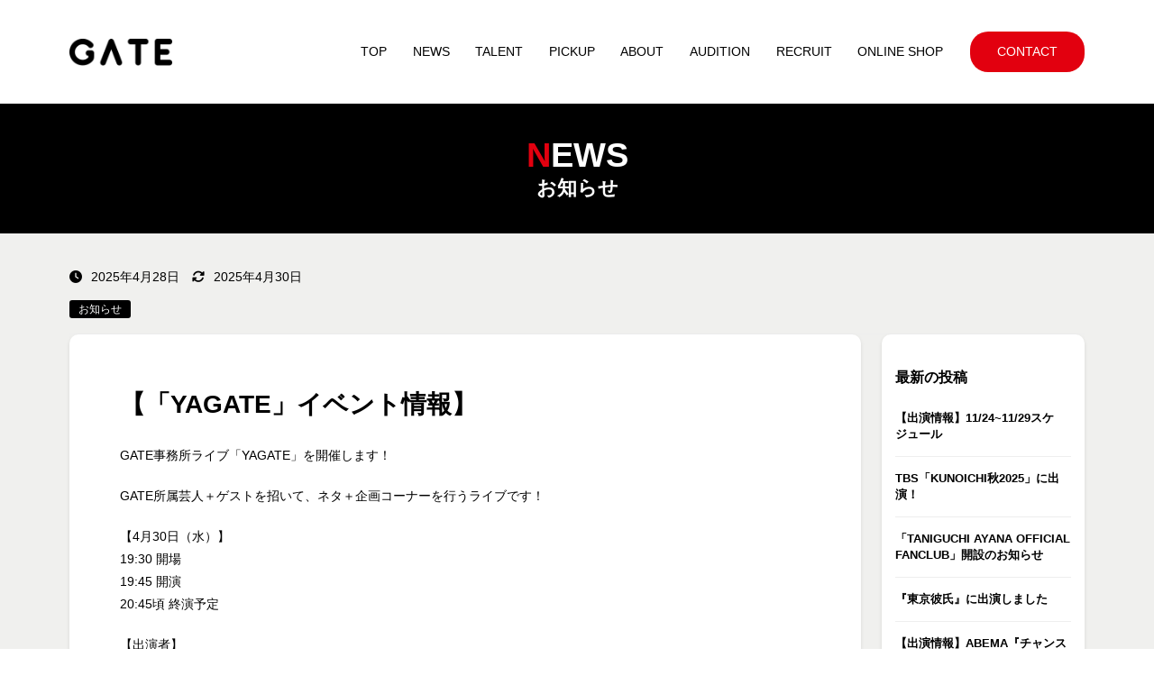

--- FILE ---
content_type: text/html; charset=UTF-8
request_url: https://gateagency.jp/news/1081/
body_size: 15548
content:

<!DOCTYPE html>
<html lang="ja">
<head>
<meta charset="UTF-8">
<link rel="icon" href="https://gateagency.jp/wp-content/themes/original/cmn/images/icon.ico">
<meta name="viewport" content="width=device-width, initial-scale=1.0">	
<link rel="stylesheet" type="text/css" href="https://gateagency.jp/wp-content/themes/original/cmn/css/reset.css" />
<link rel="stylesheet" type="text/css" href="//cdn.jsdelivr.net/npm/slick-carousel@1.8.1/slick/slick.css"/>
<link rel="stylesheet" type="text/css" href="//cdn.jsdelivr.net/npm/slick-carousel@1.8.1/slick/slick-theme.min.css"/>
<link href="https://fonts.googleapis.com/css2?family=Lato:wght@300;400;900&display=swap" rel="stylesheet">
<link href="https://fonts.googleapis.com/css2?family=Noto+Sans+JP:wght@300;500;700;900&display=swap" rel="stylesheet">
<link rel="stylesheet" href="https://use.typekit.net/iqw4hiu.css">
<link rel="stylesheet" type="text/css" href="https://gateagency.jp/wp-content/themes/original/style.min.css?20250403" />
<link rel="stylesheet" type="text/css" href="https://gateagency.jp/wp-content/themes/original/import.css?20250403" />
<link rel="stylesheet" type="text/css" href="https://gateagency.jp/wp-content/themes/original/mfp.statics/mailformpro.css" type="text/css" />
<title>【「YAGATE」イベント情報】 | GATE株式会社</title>
	<style>img:is([sizes="auto" i], [sizes^="auto," i]) { contain-intrinsic-size: 3000px 1500px }</style>
	
		<!-- All in One SEO 4.7.9.1 - aioseo.com -->
	<meta name="robots" content="max-image-preview:large" />
	<meta name="author" content="gate_admin"/>
	<link rel="canonical" href="https://gateagency.jp/news/1081/" />
	<meta name="generator" content="All in One SEO (AIOSEO) 4.7.9.1" />
		<meta property="og:locale" content="ja_JP" />
		<meta property="og:site_name" content="GATE株式会社 | マネージメント、PR、コンサルティング、メディアプロモート、企画、プロデュース。その人それぞれの「想い」「やりたいこと」「実現したいこと」「サポートして欲しいこと」その「人」の魅力を伝えるために出来ることすべてを、私たちはサポートしていきます。" />
		<meta property="og:type" content="article" />
		<meta property="og:title" content="【「YAGATE」イベント情報】 | GATE株式会社" />
		<meta property="og:url" content="https://gateagency.jp/news/1081/" />
		<meta property="og:image" content="https://gateagency.jp/wp-content/uploads/2024/09/og.png" />
		<meta property="og:image:secure_url" content="https://gateagency.jp/wp-content/uploads/2024/09/og.png" />
		<meta property="og:image:width" content="1200" />
		<meta property="og:image:height" content="630" />
		<meta property="article:published_time" content="2025-04-28T09:48:04+00:00" />
		<meta property="article:modified_time" content="2025-04-30T09:51:37+00:00" />
		<meta name="twitter:card" content="summary" />
		<meta name="twitter:title" content="【「YAGATE」イベント情報】 | GATE株式会社" />
		<meta name="twitter:image" content="https://gateagency.jp/wp-content/uploads/2024/09/og.png" />
		<script type="application/ld+json" class="aioseo-schema">
			{"@context":"https:\/\/schema.org","@graph":[{"@type":"Article","@id":"https:\/\/gateagency.jp\/news\/1081\/#article","name":"\u3010\u300cYAGATE\u300d\u30a4\u30d9\u30f3\u30c8\u60c5\u5831\u3011 | GATE\u682a\u5f0f\u4f1a\u793e","headline":"\u3010\u300cYAGATE\u300d\u30a4\u30d9\u30f3\u30c8\u60c5\u5831\u3011","author":{"@id":"https:\/\/gateagency.jp\/author\/gate_admin\/#author"},"publisher":{"@id":"https:\/\/gateagency.jp\/#organization"},"datePublished":"2025-04-28T18:48:04+09:00","dateModified":"2025-04-30T18:51:37+09:00","inLanguage":"ja","mainEntityOfPage":{"@id":"https:\/\/gateagency.jp\/news\/1081\/#webpage"},"isPartOf":{"@id":"https:\/\/gateagency.jp\/news\/1081\/#webpage"},"articleSection":"\u304a\u77e5\u3089\u305b, \u30a4\u30af\u30e9\u30dc\u30d6\u30c1\u30e3\u30f3\u30c1\u30e3\u30f3, \u30b7\u30e3\u30ef\u30fc\u30ab\u30fc\u30c6\u30cb\u30b9\u30c8, \u30ea\u30f3\u30c9\u30d0\u30fc\u30b0"},{"@type":"BreadcrumbList","@id":"https:\/\/gateagency.jp\/news\/1081\/#breadcrumblist","itemListElement":[{"@type":"ListItem","@id":"https:\/\/gateagency.jp\/#listItem","position":1,"name":"\u5bb6","item":"https:\/\/gateagency.jp\/","nextItem":{"@type":"ListItem","@id":"https:\/\/gateagency.jp\/news\/#listItem","name":"\u304a\u77e5\u3089\u305b"}},{"@type":"ListItem","@id":"https:\/\/gateagency.jp\/news\/#listItem","position":2,"name":"\u304a\u77e5\u3089\u305b","previousItem":{"@type":"ListItem","@id":"https:\/\/gateagency.jp\/#listItem","name":"\u5bb6"}}]},{"@type":"Organization","@id":"https:\/\/gateagency.jp\/#organization","name":"GATE\u682a\u5f0f\u4f1a\u793e","description":"\u30de\u30cd\u30fc\u30b8\u30e1\u30f3\u30c8\u3001PR\u3001\u30b3\u30f3\u30b5\u30eb\u30c6\u30a3\u30f3\u30b0\u3001\u30e1\u30c7\u30a3\u30a2\u30d7\u30ed\u30e2\u30fc\u30c8\u3001\u4f01\u753b\u3001\u30d7\u30ed\u30c7\u30e5\u30fc\u30b9\u3002\u305d\u306e\u4eba\u305d\u308c\u305e\u308c\u306e\u300c\u60f3\u3044\u300d\u300c\u3084\u308a\u305f\u3044\u3053\u3068\u300d\u300c\u5b9f\u73fe\u3057\u305f\u3044\u3053\u3068\u300d\u300c\u30b5\u30dd\u30fc\u30c8\u3057\u3066\u6b32\u3057\u3044\u3053\u3068\u300d\u305d\u306e\u300c\u4eba\u300d\u306e\u9b45\u529b\u3092\u4f1d\u3048\u308b\u305f\u3081\u306b\u51fa\u6765\u308b\u3053\u3068\u3059\u3079\u3066\u3092\u3001\u79c1\u305f\u3061\u306f\u30b5\u30dd\u30fc\u30c8\u3057\u3066\u3044\u304d\u307e\u3059\u3002","url":"https:\/\/gateagency.jp\/"},{"@type":"Person","@id":"https:\/\/gateagency.jp\/author\/gate_admin\/#author","url":"https:\/\/gateagency.jp\/author\/gate_admin\/","name":"gate_admin","image":{"@type":"ImageObject","@id":"https:\/\/gateagency.jp\/news\/1081\/#authorImage","url":"https:\/\/secure.gravatar.com\/avatar\/3c517ee1d0e72e4329abaf6b30f67cc2f782ebe2774abcfb5c6c18608ce846d7?s=96&d=mm&r=g","width":96,"height":96,"caption":"gate_admin"}},{"@type":"WebPage","@id":"https:\/\/gateagency.jp\/news\/1081\/#webpage","url":"https:\/\/gateagency.jp\/news\/1081\/","name":"\u3010\u300cYAGATE\u300d\u30a4\u30d9\u30f3\u30c8\u60c5\u5831\u3011 | GATE\u682a\u5f0f\u4f1a\u793e","inLanguage":"ja","isPartOf":{"@id":"https:\/\/gateagency.jp\/#website"},"breadcrumb":{"@id":"https:\/\/gateagency.jp\/news\/1081\/#breadcrumblist"},"author":{"@id":"https:\/\/gateagency.jp\/author\/gate_admin\/#author"},"creator":{"@id":"https:\/\/gateagency.jp\/author\/gate_admin\/#author"},"datePublished":"2025-04-28T18:48:04+09:00","dateModified":"2025-04-30T18:51:37+09:00"},{"@type":"WebSite","@id":"https:\/\/gateagency.jp\/#website","url":"https:\/\/gateagency.jp\/","name":"JAM Community Design","description":"\u30de\u30cd\u30fc\u30b8\u30e1\u30f3\u30c8\u3001PR\u3001\u30b3\u30f3\u30b5\u30eb\u30c6\u30a3\u30f3\u30b0\u3001\u30e1\u30c7\u30a3\u30a2\u30d7\u30ed\u30e2\u30fc\u30c8\u3001\u4f01\u753b\u3001\u30d7\u30ed\u30c7\u30e5\u30fc\u30b9\u3002\u305d\u306e\u4eba\u305d\u308c\u305e\u308c\u306e\u300c\u60f3\u3044\u300d\u300c\u3084\u308a\u305f\u3044\u3053\u3068\u300d\u300c\u5b9f\u73fe\u3057\u305f\u3044\u3053\u3068\u300d\u300c\u30b5\u30dd\u30fc\u30c8\u3057\u3066\u6b32\u3057\u3044\u3053\u3068\u300d\u305d\u306e\u300c\u4eba\u300d\u306e\u9b45\u529b\u3092\u4f1d\u3048\u308b\u305f\u3081\u306b\u51fa\u6765\u308b\u3053\u3068\u3059\u3079\u3066\u3092\u3001\u79c1\u305f\u3061\u306f\u30b5\u30dd\u30fc\u30c8\u3057\u3066\u3044\u304d\u307e\u3059\u3002","inLanguage":"ja","publisher":{"@id":"https:\/\/gateagency.jp\/#organization"}}]}
		</script>
		<!-- All in One SEO -->

<link rel='dns-prefetch' href='//yubinbango.github.io' />
<link rel='dns-prefetch' href='//www.googletagmanager.com' />
<link rel='stylesheet' id='wp-oembed-blog-card-css' href='https://gateagency.jp/wp-content/themes/original/vendor/inc2734/wp-oembed-blog-card/src/assets/css/app.css?ver=1695454140' type='text/css' media='all' />
<style id='classic-theme-styles-inline-css' type='text/css'>
/*! This file is auto-generated */
.wp-block-button__link{color:#fff;background-color:#32373c;border-radius:9999px;box-shadow:none;text-decoration:none;padding:calc(.667em + 2px) calc(1.333em + 2px);font-size:1.125em}.wp-block-file__button{background:#32373c;color:#fff;text-decoration:none}
</style>
<style id='global-styles-inline-css' type='text/css'>
:root{--wp--preset--aspect-ratio--square: 1;--wp--preset--aspect-ratio--4-3: 4/3;--wp--preset--aspect-ratio--3-4: 3/4;--wp--preset--aspect-ratio--3-2: 3/2;--wp--preset--aspect-ratio--2-3: 2/3;--wp--preset--aspect-ratio--16-9: 16/9;--wp--preset--aspect-ratio--9-16: 9/16;--wp--preset--color--black: #000000;--wp--preset--color--cyan-bluish-gray: #abb8c3;--wp--preset--color--white: #ffffff;--wp--preset--color--pale-pink: #f78da7;--wp--preset--color--vivid-red: #cf2e2e;--wp--preset--color--luminous-vivid-orange: #ff6900;--wp--preset--color--luminous-vivid-amber: #fcb900;--wp--preset--color--light-green-cyan: #7bdcb5;--wp--preset--color--vivid-green-cyan: #00d084;--wp--preset--color--pale-cyan-blue: #8ed1fc;--wp--preset--color--vivid-cyan-blue: #0693e3;--wp--preset--color--vivid-purple: #9b51e0;--wp--preset--gradient--vivid-cyan-blue-to-vivid-purple: linear-gradient(135deg,rgba(6,147,227,1) 0%,rgb(155,81,224) 100%);--wp--preset--gradient--light-green-cyan-to-vivid-green-cyan: linear-gradient(135deg,rgb(122,220,180) 0%,rgb(0,208,130) 100%);--wp--preset--gradient--luminous-vivid-amber-to-luminous-vivid-orange: linear-gradient(135deg,rgba(252,185,0,1) 0%,rgba(255,105,0,1) 100%);--wp--preset--gradient--luminous-vivid-orange-to-vivid-red: linear-gradient(135deg,rgba(255,105,0,1) 0%,rgb(207,46,46) 100%);--wp--preset--gradient--very-light-gray-to-cyan-bluish-gray: linear-gradient(135deg,rgb(238,238,238) 0%,rgb(169,184,195) 100%);--wp--preset--gradient--cool-to-warm-spectrum: linear-gradient(135deg,rgb(74,234,220) 0%,rgb(151,120,209) 20%,rgb(207,42,186) 40%,rgb(238,44,130) 60%,rgb(251,105,98) 80%,rgb(254,248,76) 100%);--wp--preset--gradient--blush-light-purple: linear-gradient(135deg,rgb(255,206,236) 0%,rgb(152,150,240) 100%);--wp--preset--gradient--blush-bordeaux: linear-gradient(135deg,rgb(254,205,165) 0%,rgb(254,45,45) 50%,rgb(107,0,62) 100%);--wp--preset--gradient--luminous-dusk: linear-gradient(135deg,rgb(255,203,112) 0%,rgb(199,81,192) 50%,rgb(65,88,208) 100%);--wp--preset--gradient--pale-ocean: linear-gradient(135deg,rgb(255,245,203) 0%,rgb(182,227,212) 50%,rgb(51,167,181) 100%);--wp--preset--gradient--electric-grass: linear-gradient(135deg,rgb(202,248,128) 0%,rgb(113,206,126) 100%);--wp--preset--gradient--midnight: linear-gradient(135deg,rgb(2,3,129) 0%,rgb(40,116,252) 100%);--wp--preset--font-size--small: 13px;--wp--preset--font-size--medium: 20px;--wp--preset--font-size--large: 36px;--wp--preset--font-size--x-large: 42px;--wp--preset--spacing--20: 0.44rem;--wp--preset--spacing--30: 0.67rem;--wp--preset--spacing--40: 1rem;--wp--preset--spacing--50: 1.5rem;--wp--preset--spacing--60: 2.25rem;--wp--preset--spacing--70: 3.38rem;--wp--preset--spacing--80: 5.06rem;--wp--preset--shadow--natural: 6px 6px 9px rgba(0, 0, 0, 0.2);--wp--preset--shadow--deep: 12px 12px 50px rgba(0, 0, 0, 0.4);--wp--preset--shadow--sharp: 6px 6px 0px rgba(0, 0, 0, 0.2);--wp--preset--shadow--outlined: 6px 6px 0px -3px rgba(255, 255, 255, 1), 6px 6px rgba(0, 0, 0, 1);--wp--preset--shadow--crisp: 6px 6px 0px rgba(0, 0, 0, 1);}:where(.is-layout-flex){gap: 0.5em;}:where(.is-layout-grid){gap: 0.5em;}body .is-layout-flex{display: flex;}.is-layout-flex{flex-wrap: wrap;align-items: center;}.is-layout-flex > :is(*, div){margin: 0;}body .is-layout-grid{display: grid;}.is-layout-grid > :is(*, div){margin: 0;}:where(.wp-block-columns.is-layout-flex){gap: 2em;}:where(.wp-block-columns.is-layout-grid){gap: 2em;}:where(.wp-block-post-template.is-layout-flex){gap: 1.25em;}:where(.wp-block-post-template.is-layout-grid){gap: 1.25em;}.has-black-color{color: var(--wp--preset--color--black) !important;}.has-cyan-bluish-gray-color{color: var(--wp--preset--color--cyan-bluish-gray) !important;}.has-white-color{color: var(--wp--preset--color--white) !important;}.has-pale-pink-color{color: var(--wp--preset--color--pale-pink) !important;}.has-vivid-red-color{color: var(--wp--preset--color--vivid-red) !important;}.has-luminous-vivid-orange-color{color: var(--wp--preset--color--luminous-vivid-orange) !important;}.has-luminous-vivid-amber-color{color: var(--wp--preset--color--luminous-vivid-amber) !important;}.has-light-green-cyan-color{color: var(--wp--preset--color--light-green-cyan) !important;}.has-vivid-green-cyan-color{color: var(--wp--preset--color--vivid-green-cyan) !important;}.has-pale-cyan-blue-color{color: var(--wp--preset--color--pale-cyan-blue) !important;}.has-vivid-cyan-blue-color{color: var(--wp--preset--color--vivid-cyan-blue) !important;}.has-vivid-purple-color{color: var(--wp--preset--color--vivid-purple) !important;}.has-black-background-color{background-color: var(--wp--preset--color--black) !important;}.has-cyan-bluish-gray-background-color{background-color: var(--wp--preset--color--cyan-bluish-gray) !important;}.has-white-background-color{background-color: var(--wp--preset--color--white) !important;}.has-pale-pink-background-color{background-color: var(--wp--preset--color--pale-pink) !important;}.has-vivid-red-background-color{background-color: var(--wp--preset--color--vivid-red) !important;}.has-luminous-vivid-orange-background-color{background-color: var(--wp--preset--color--luminous-vivid-orange) !important;}.has-luminous-vivid-amber-background-color{background-color: var(--wp--preset--color--luminous-vivid-amber) !important;}.has-light-green-cyan-background-color{background-color: var(--wp--preset--color--light-green-cyan) !important;}.has-vivid-green-cyan-background-color{background-color: var(--wp--preset--color--vivid-green-cyan) !important;}.has-pale-cyan-blue-background-color{background-color: var(--wp--preset--color--pale-cyan-blue) !important;}.has-vivid-cyan-blue-background-color{background-color: var(--wp--preset--color--vivid-cyan-blue) !important;}.has-vivid-purple-background-color{background-color: var(--wp--preset--color--vivid-purple) !important;}.has-black-border-color{border-color: var(--wp--preset--color--black) !important;}.has-cyan-bluish-gray-border-color{border-color: var(--wp--preset--color--cyan-bluish-gray) !important;}.has-white-border-color{border-color: var(--wp--preset--color--white) !important;}.has-pale-pink-border-color{border-color: var(--wp--preset--color--pale-pink) !important;}.has-vivid-red-border-color{border-color: var(--wp--preset--color--vivid-red) !important;}.has-luminous-vivid-orange-border-color{border-color: var(--wp--preset--color--luminous-vivid-orange) !important;}.has-luminous-vivid-amber-border-color{border-color: var(--wp--preset--color--luminous-vivid-amber) !important;}.has-light-green-cyan-border-color{border-color: var(--wp--preset--color--light-green-cyan) !important;}.has-vivid-green-cyan-border-color{border-color: var(--wp--preset--color--vivid-green-cyan) !important;}.has-pale-cyan-blue-border-color{border-color: var(--wp--preset--color--pale-cyan-blue) !important;}.has-vivid-cyan-blue-border-color{border-color: var(--wp--preset--color--vivid-cyan-blue) !important;}.has-vivid-purple-border-color{border-color: var(--wp--preset--color--vivid-purple) !important;}.has-vivid-cyan-blue-to-vivid-purple-gradient-background{background: var(--wp--preset--gradient--vivid-cyan-blue-to-vivid-purple) !important;}.has-light-green-cyan-to-vivid-green-cyan-gradient-background{background: var(--wp--preset--gradient--light-green-cyan-to-vivid-green-cyan) !important;}.has-luminous-vivid-amber-to-luminous-vivid-orange-gradient-background{background: var(--wp--preset--gradient--luminous-vivid-amber-to-luminous-vivid-orange) !important;}.has-luminous-vivid-orange-to-vivid-red-gradient-background{background: var(--wp--preset--gradient--luminous-vivid-orange-to-vivid-red) !important;}.has-very-light-gray-to-cyan-bluish-gray-gradient-background{background: var(--wp--preset--gradient--very-light-gray-to-cyan-bluish-gray) !important;}.has-cool-to-warm-spectrum-gradient-background{background: var(--wp--preset--gradient--cool-to-warm-spectrum) !important;}.has-blush-light-purple-gradient-background{background: var(--wp--preset--gradient--blush-light-purple) !important;}.has-blush-bordeaux-gradient-background{background: var(--wp--preset--gradient--blush-bordeaux) !important;}.has-luminous-dusk-gradient-background{background: var(--wp--preset--gradient--luminous-dusk) !important;}.has-pale-ocean-gradient-background{background: var(--wp--preset--gradient--pale-ocean) !important;}.has-electric-grass-gradient-background{background: var(--wp--preset--gradient--electric-grass) !important;}.has-midnight-gradient-background{background: var(--wp--preset--gradient--midnight) !important;}.has-small-font-size{font-size: var(--wp--preset--font-size--small) !important;}.has-medium-font-size{font-size: var(--wp--preset--font-size--medium) !important;}.has-large-font-size{font-size: var(--wp--preset--font-size--large) !important;}.has-x-large-font-size{font-size: var(--wp--preset--font-size--x-large) !important;}
:where(.wp-block-post-template.is-layout-flex){gap: 1.25em;}:where(.wp-block-post-template.is-layout-grid){gap: 1.25em;}
:where(.wp-block-columns.is-layout-flex){gap: 2em;}:where(.wp-block-columns.is-layout-grid){gap: 2em;}
:root :where(.wp-block-pullquote){font-size: 1.5em;line-height: 1.6;}
</style>
<link rel='stylesheet' id='avatar-manager-css' href='https://gateagency.jp/wp-content/plugins/avatar-manager/assets/css/avatar-manager.min.css?ver=1.2.1' type='text/css' media='all' />
<link rel='stylesheet' id='contact-form-7-css' href='https://gateagency.jp/wp-content/plugins/contact-form-7/includes/css/styles.css?ver=6.0.4' type='text/css' media='all' />
<link rel='stylesheet' id='wpcf7-redirect-script-frontend-css' href='https://gateagency.jp/wp-content/plugins/wpcf7-redirect/build/css/wpcf7-redirect-frontend.min.css?ver=1.1' type='text/css' media='all' />
<script type="text/javascript" id="wp-oembed-blog-card-js-extra">
/* <![CDATA[ */
var WP_OEMBED_BLOG_CARD = {"endpoint":"https:\/\/gateagency.jp\/wp-json\/wp-oembed-blog-card\/v1"};
/* ]]> */
</script>
<script type="text/javascript" src="https://gateagency.jp/wp-content/themes/original/vendor/inc2734/wp-oembed-blog-card/src/assets/js/app.js?ver=1695454140" id="wp-oembed-blog-card-js" defer="defer" data-wp-strategy="defer"></script>
<script type="text/javascript" src="https://gateagency.jp/wp-content/themes/original/vendor/inc2734/wp-contents-outline/src/assets/packages/@inc2734/contents-outline/dist/index.js?ver=1695454140" id="contents-outline-js" defer="defer" data-wp-strategy="defer"></script>
<script type="text/javascript" src="https://gateagency.jp/wp-content/themes/original/vendor/inc2734/wp-contents-outline/src/assets/js/app.js?ver=1695454140" id="wp-contents-outline-js" defer="defer" data-wp-strategy="defer"></script>
<script type="text/javascript" src="https://gateagency.jp/wp-includes/js/jquery/jquery.min.js?ver=3.7.1" id="jquery-core-js"></script>
<script type="text/javascript" src="https://gateagency.jp/wp-includes/js/jquery/jquery-migrate.min.js?ver=3.4.1" id="jquery-migrate-js"></script>
<script type="text/javascript" src="https://gateagency.jp/wp-content/plugins/avatar-manager/assets/js/avatar-manager.min.js?ver=1.2.1" id="avatar-manager-js"></script>

<!-- Site Kit によって追加された Google タグ（gtag.js）スニペット -->
<!-- Google アナリティクス スニペット (Site Kit が追加) -->
<script type="text/javascript" src="https://www.googletagmanager.com/gtag/js?id=GT-WP5DB88" id="google_gtagjs-js" async></script>
<script type="text/javascript" id="google_gtagjs-js-after">
/* <![CDATA[ */
window.dataLayer = window.dataLayer || [];function gtag(){dataLayer.push(arguments);}
gtag("set","linker",{"domains":["gateagency.jp"]});
gtag("js", new Date());
gtag("set", "developer_id.dZTNiMT", true);
gtag("config", "GT-WP5DB88");
 window._googlesitekit = window._googlesitekit || {}; window._googlesitekit.throttledEvents = []; window._googlesitekit.gtagEvent = (name, data) => { var key = JSON.stringify( { name, data } ); if ( !! window._googlesitekit.throttledEvents[ key ] ) { return; } window._googlesitekit.throttledEvents[ key ] = true; setTimeout( () => { delete window._googlesitekit.throttledEvents[ key ]; }, 5 ); gtag( "event", name, { ...data, event_source: "site-kit" } ); }; 
/* ]]> */
</script>
<meta name="generator" content="Site Kit by Google 1.159.0" /><link rel="icon" href="https://gateagency.jp/wp-content/uploads/2025/05/cropped-Gate_llc_logo_red-e1747050875459-32x32.jpg" sizes="32x32" />
<link rel="icon" href="https://gateagency.jp/wp-content/uploads/2025/05/cropped-Gate_llc_logo_red-e1747050875459-192x192.jpg" sizes="192x192" />
<link rel="apple-touch-icon" href="https://gateagency.jp/wp-content/uploads/2025/05/cropped-Gate_llc_logo_red-e1747050875459-180x180.jpg" />
<meta name="msapplication-TileImage" content="https://gateagency.jp/wp-content/uploads/2025/05/cropped-Gate_llc_logo_red-e1747050875459-270x270.jpg" />
		<style type="text/css" id="wp-custom-css">
			/* --- 全体コンテナ --- */
.profile-container {
  font-family: sans-serif;
  line-height: 1.7;
  color: #333;
  max-width: 800px;
  margin: 30px auto;
  padding: 0 15px;
}

/* --- 各セクション --- */
.profile-container section {
  margin-bottom: 40px;
}

/* --- 見出し --- */
.profile-container h2 {
  font-size: 1.8em;
  color: #444;
  border-bottom: 2px solid #e0e0e0;
  padding-bottom: 10px;
  margin-bottom: 25px;
}

.profile-container h3 {
  font-size: 1.4em;
  color: #555;
  margin-top: 30px; /* カテゴリ間のスペース */
  margin-bottom: 15px;
  border-left: 4px solid #c0392b; /* 色は例: #c0392b */
  padding-left: 10px;
}

/* --- プロフィールリスト (dl) --- */
.profile-list {
  margin: 0;
  padding: 0;
}

.profile-list dt,
.profile-list dd {
  padding: 12px 0;
  margin: 0;
  border-bottom: 1px dashed #eee;
}

/* Gridを使った2カラムレイアウト */
@supports (display: grid) {
  .profile-list {
    display: grid;
    grid-template-columns: 120px 1fr;
    gap: 0 15px;
  }
  .profile-list dt {
    grid-column: 1 / 2;
    font-weight: bold;
    color: #555;
    padding-right: 15px;
    border-bottom: none;
  }
  .profile-list dd {
    grid-column: 2 / 3;
    border-bottom: none;
  }
  .profile-list > * {
     border-bottom: 1px dashed #eee;
     padding-bottom: 12px;
  }
   .profile-list > *:last-child,
   .profile-list > *:nth-last-child(2) {
      border-bottom: none;
      padding-bottom: 0;
   }
}

/* --- 紹介文 (p) --- */
.profile-introduction p {
  margin-bottom: 1em;
}

/* --- 近年の出演・TOPICSリスト (ul, li) --- */
.profile-recent-works ul,
.profile-topics ul { /* topicsクラスも対象にする場合 */
  list-style: none;
  padding-left: 20px;
}

.profile-recent-works li,
.profile-topics li {
  margin-bottom: 15px;
  position: relative;
}

.profile-recent-works li::before,
.profile-topics li::before {
  content: "・";
  position: absolute;
  left: -18px;
  color: #c0392b; /* 色は例: #c0392b */
  font-weight: bold;
}

/* --- 画像リンク (近年の出演) --- */
.work-image-link {
  margin-top: 10px;
}

.work-image-link img {
  max-width: 300px; /* 画像の最大幅 */
  height: auto;
  display: block;
  border: 1px solid #ddd;
  box-shadow: 0 2px 5px rgba(0,0,0,0.1);
  transition: opacity 0.3s ease;
}

.work-image-link a:hover img {
  opacity: 0.85;
}

/* --- スマートフォン表示など狭い画面用の調整例 --- */
@media (max-width: 600px) {
  /* プロフィールリストを1カラムに */
  @supports (display: grid) {
    .profile-list {
      grid-template-columns: 1fr;
      gap: 5px 0;
    }
    .profile-list dt {
       grid-column: 1 / -1;
       padding-right: 0;
       padding-bottom: 5px;
       border-bottom: none;
    }
     .profile-list dd {
       grid-column: 1 / -1;
       margin-left: 0;
       padding-top: 0;
    }
     .profile-list > * {
       padding-bottom: 12px;
    }
    .profile-list > *:nth-last-child(2) {
         border-bottom: 1px dashed #eee;
    }
  }

  /* 見出しのサイズ調整など (任意) */
  .profile-container h2 { font-size: 1.6em; }
  .profile-container h3 { font-size: 1.2em; }
}
/* --- 採用ページ全体 --- */
.recruit-page-content {
  font-family: sans-serif; /* 基本フォント指定（テーマに合わせて調整） */
  line-height: 1.7;
  color: #333;
}

/* --- 各セクション共通 --- */
/* .recruit-section クラスを持つすべてのセクションに適用 */
.recruit-section {
  margin-bottom: 50px; /* セクション間の余白 */
  padding: 30px;
  background-color: #fff; /* 背景白 */
  border: 1px solid #ddd; /* 薄いグレーの枠線 */
  box-shadow: 0 2px 4px rgba(0, 0, 0, 0.05); /* 軽い影 */
}
/* 導入文セクションにも適用する場合（クラス名が recruit-intro の場合） */
.recruit-intro {
  margin-bottom: 50px; /* セクション間の余白 */
  padding: 30px;
  background-color: #fff; /* 背景白 */
  border: 1px solid #ddd; /* 薄いグレーの枠線 */
  box-shadow: 0 2px 4px rgba(0, 0, 0, 0.05); /* 軽い影 */
}

/* --- 導入文 --- */
.recruit-intro p {
  margin-bottom: 1em;
  font-size: 18px; /* 文字サイズを指定（例: 18px） */
  line-height: 1.7;
}

/* --- セクションタイトル --- */
/* h2, h3 で recruit-title クラスを持つもの全てに適用 */
.recruit-title {
  font-size: 24px; /* 見出しサイズ */
  font-weight: bold;
  color: #fff; /* 文字色 白 */
  background-color: #333; /* 背景色 黒系 */
  padding: 12px 20px; /* 内側余白 */
  /* ネガティブマージンでセクションの枠に合わせる */
  margin-top: -30px;
  margin-left: -30px;
  margin-right: -30px;
  margin-bottom: 30px;
  border-bottom: none; /* 下線は不要に */
}

/* --- 募集要項詳細エリア共通 --- */
.recruit-details {
  margin-top: 20px;
}

/* --- 募集要項リスト（dl, dt, dd） --- */
/* 新卒、中途共通 */
.recruit-details dl {
  margin: 0;
  padding: 0;
}
.recruit-details dt {
  font-weight: bold;
  margin-top: 20px;
  margin-bottom: 8px;
  padding-left: 15px;
  position: relative;
  border-left: 4px solid #555; /* 左のアクセント線 */
}
.recruit-details dt:first-of-type { /* 各dlリストの最初のdtのマージンを調整 */
    margin-top: 0;
}
.recruit-details dd {
  margin-left: 15px; /* dtのインデントに合わせる */
  padding-left: 4px; /* 左のスペース */
  margin-bottom: 20px;
}
.recruit-details dd p,
.recruit-details dd ul,
.recruit-details dd ol {
  margin-bottom: 0; /* dd内の要素下の余白をなくす */
}

/* --- 箇条書きリスト（ul, li） --- */
/* 新卒、中途共通 */
.recruit-details ul {
  list-style: none;
  padding-left: 0; /* デフォルトのリストスタイルを使わない */
}
.recruit-details li {
  margin-bottom: 8px; /* 項目間のスペース調整 */
  position: relative;
  padding-left: 1.5em; /* アイコン用スペース */
}
/* 通常リストのアイコン（・） */
.recruit-details ul:not(.checkmark-list) li::before { /* checkmark-list以外のul */
  content: "\30FB"; /* 中黒点 */
  position: absolute;
  left: 0;
  top: 0.1em; /* 位置調整 */
  color: #555;
  font-weight: bold;
}

/* --- 中途採用 募集職種リスト（ol 番号付き） --- */
.recruit-details ol.custom-ol {
  list-style: none;
  padding-left: 0;
  counter-reset: item; /* 番号カウンターリセット */
}
.recruit-details ol.custom-ol li {
  padding-left: 1.5em; /* 番号用スペース */
  margin-bottom: 8px;
}
.recruit-details ol.custom-ol li::before {
  content: counter(item) "."; /* 番号とドット */
  counter-increment: item; /* 番号を増やす */
  position: absolute;
  left: 0;
  top: 0;
  font-weight: bold;
  color: #333;
  width: 1.2em; /* 番号表示エリア幅 */
  text-align: right; /* 番号を右揃えに */
  margin-right: 0.3em;
}

/* --- 中途採用 歓迎スキルリスト（ul チェックマーク付き） --- */
.recruit-details ul.checkmark-list li::before {
  content: "\2713"; /* チェックマーク */
  position: absolute;
  left: 0;
  top: 0.1em; /* 位置調整 */
  color: #4CAF50; /* 緑色 */
  font-weight: bold;
  font-size: 1.1em; /* 少し大きく */
}

/* --- 強調テキスト --- */
.emphasis {
    font-weight: bold;
    color: #c00; /* 少し赤みがかった色など */
    margin-top: 10px;
    display: inline-block; /* 前後のテキストと並べる場合 */
}

/* --- 注意書き --- */
.recruit-notice {
  margin-top: 20px;
  padding: 15px;
  background-color: #f9f9f9; /* 薄いグレー背景 */
  border: 1px dashed #ccc; /* 点線枠 */
  font-size: inherit; /* 親要素のサイズを継承 */
}
.recruit-notice strong {
    color: #c00; /* 強調部分の色 */
}

/* --- エントリーフォーム セクション --- */
.recruit-section.entry-form .recruit-details > p { /* フォーム上部の説明文 */
    margin-bottom: 1em;
}
.recruit-section.entry-form .recruit-details > p:has(strong.required) { /* 必須マークの説明文 */
    margin-bottom: 30px; /* フォームとの間隔を空ける */
    font-weight: bold;
}
.entry-form .required {
  color: red;
  font-weight: bold;
  margin-right: 3px;
}

/* --- Contact Form 7 のスタイル調整 --- */
/* フォーム要素全体を囲む .wpcf7 に対して */
.wpcf7 {
  margin-top: 25px;
}
/* フォームの各行（通常 p タグで囲まれる） */
.wpcf7 p {
  margin-bottom: 25px; /* 各入力項目の間隔を広げる */
}
/* ラベル */
.wpcf7 label {
  display: block; /* ラベルをブロック要素にして改行させる */
  margin-bottom: 8px; /* ラベルと入力欄の間隔 */
  font-weight: bold;
  color: #555;
  font-size: 0.95em;
}
/* テキスト入力欄、テキストエリア、セレクトボックス */
.wpcf7 input[type="text"],
.wpcf7 input[type="email"],
.wpcf7 input[type="tel"],
.wpcf7 input[type="date"],
.wpcf7 input[type="number"],
.wpcf7 input[type="url"],
.wpcf7 textarea,
.wpcf7 select {
  width: 100%; /* 幅を100%に */
  padding: 12px; /* 内側の余白 */
  border: 1px solid #ccc; /* 枠線 */
  box-sizing: border-box; /* paddingとborderを幅に含める */
  font-size: 1em;
  background-color: #fdfdfd;
  box-shadow: inset 0 1px 2px rgba(0,0,0,0.07); /* 内側に薄い影 */
  border-radius: 3px; /* 少し角丸に */
}
.wpcf7 textarea {
    min-height: 150px; /* テキストエリアの最小高さ */
    resize: vertical; /* 縦方向のリサイズのみ許可 */
}
/* 郵便番号など特定の入力欄の幅を調整する場合 */
.wpcf7 span.your-zipcode input { /* フィールド名に合わせて調整 */
   max-width: 150px;
}

/* 送信ボタン */
.wpcf7 .wpcf7-submit {
  display: block; /* ブロック要素に */
  width: auto; /* 幅は自動 */
  min-width: 200px; /* 最小幅 */
  margin: 40px auto 0; /* 上下のマージン、左右は自動で中央寄せ */
  padding: 12px 35px; /* 内側余白 */
  background-color: #e4007f; /* 背景色 */
  color: white; /* 文字色 */
  border: none; /* 枠線なし */
  cursor: pointer;
  font-size: 1.1em;
  font-weight: bold;
  border-radius: 5px; /* 角丸 */
  transition: background-color 0.3s ease, transform 0.1s ease; /* ホバー効果 */
}
.wpcf7 .wpcf7-submit:hover {
  background-color: #b80066; /* ホバー時の背景色 */
}
.wpcf7 .wpcf7-submit:active {
    transform: scale(0.98); /* クリック時のエフェクト */
}

/* --- レスポンシブ対応（768px以下） --- */
@media screen and (max-width: 768px) {
  .recruit-section,
  .recruit-intro {
    padding: 20px;
  }
  .recruit-title {
    font-size: 20px;
    padding: 10px 15px;
    margin-top: -20px; /* スマホ用に調整 */
    margin-left: -20px;
    margin-right: -20px;
    margin-bottom: 20px;
  }
  .recruit-details dt {
    padding-left: 10px;
    border-left-width: 3px;
  }
  .recruit-details dd {
    margin-left: 10px;
    padding-left: 3px;
  }
  .recruit-details li,
  .recruit-details ol.custom-ol li {
      padding-left: 1.8em; /* スマホでのアイコン/番号スペース調整 */
  }
  .recruit-details ul:not(.checkmark-list) li::before,
  .recruit-details ul.checkmark-list li::before,
  .recruit-details ol.custom-ol li::before {
      left: 0.2em; /* スマホでのアイコン/番号位置調整 */
  }
}

/* --- エントリーフォーム 微調整 --- */

/* フォーム上部の説明文下のマージンを増やす */
.recruit-section.entry-form .recruit-details > p:first-of-type {
    margin-bottom: 1.5em; /* 現在より少し間隔を広げる */
}

/* 必須マーク説明文下のマージンをさらに増やす */
.recruit-section.entry-form .recruit-details > p:has(strong.required) {
    margin-bottom: 35px; /* フォームとの間隔をより明確に */
}

/* フォームのラベルを左揃えにする（意図しないインデントを打ち消す） */
.wpcf7 label {
  margin-left: 0 !important;
  padding-left: 0 !important;
}

/* ===== Management Members CSS ===== */
:root {
  --accent: #0078d7;            /* brand accent colour */
  --bg-card: #ffffff;           /* profile card background */
  --radius: 12px;               /* consistent rounded corners */
  --shadow-sm: 0 4px 8px rgba(0,0,0,0.08);
  --shadow-lg: 0 6px 12px rgba(0,0,0,0.12);
}

/* Layout */
.profiles-grid {
  display: grid;
  grid-template-columns: repeat(auto-fit, minmax(320px, 1fr));
  gap: 24px;
  margin-block: 40px 60px;
}

/* Card */
.profile-card {
  display: flex;
  flex-direction: column;     /* column now that photo is removed */
  background: var(--bg-card);
  border-radius: var(--radius);
  padding: 24px;
  box-shadow: var(--shadow-sm);
  transition: transform .3s, box-shadow .3s;
}
.profile-card:hover {
  transform: translateY(-4px);
  box-shadow: var(--shadow-lg);
}

/* Content */
.jp-name {
  font-size: 1.4rem;
  font-weight: 700;
  margin: 0;
  line-height: 1.3;
}
.en-name {
  font-size: 0.95rem;
  color: #666;
  margin-inline-start: 6px;
}
.bio {
  font-size: 0.95rem;
  color: #444;
  margin: 0 0 10px;
}

/* links */
.meta-links {
  padding: 0 1em;
  margin: 0 0 10px 1em;
}
.meta-links li { margin-bottom: .35rem;font-weight:bold; }
.meta-links a {
	color:#444;
  text-decoration: underline!important;
}

/* social buttons */
.sns-links {
  margin-top: auto;
  display: flex;
  flex-wrap: wrap;
  gap: 10px;
}
.sns-links a {
  font-size: 0.9rem;
  font-weight: 600;
  color: #000;
  border: 1px solid #000;
  padding: 6px 14px;
  border-radius: 20px;
  transition: background-color .2s, color .2s;
  text-decoration: none;
}
.sns-links a:hover {
  background: #000;
  color: #fff;
}

/* Responsive tweaks */
@media (max-width: 600px) {
  .jp-name { font-size: 1.5rem; }
  .bio     { text-align: left; }
}

/* ===== End Management Members CSS ===== */

/* プロフィール表（他のテーブルに影響しないようスコープ） */
.profile-basic .profile-table {
  width: 100%;
  border-collapse: collapse;
}
.profile-basic .profile-table th,
.profile-basic .profile-table td {
  padding: .5em 0;
  vertical-align: top;
}
.profile-basic .profile-table th {
  text-align: left;
  white-space: nowrap;
  padding-right: 1.5em;
}
.profile-basic .profile-table tr + tr th,
.profile-basic .profile-table tr + tr td {
  border-top: 1px solid #eee;
}
		</style>
			
	
		
<!--GAタグ入れる-->
<!-- Google tag (gtag.js) -->
<script async src="https://www.googletagmanager.com/gtag/js?id=G-9Y63KN2DP7"></script>
<script>
  window.dataLayer = window.dataLayer || [];
  function gtag(){dataLayer.push(arguments);}
  gtag('js', new Date());

  gtag('config', 'G-9Y63KN2DP7');
</script>
<!--//GAタグ入れる-->	
	
<script type="text/javascript">
    (function(c,l,a,r,i,t,y){
        c[a]=c[a]||function(){(c[a].q=c[a].q||[]).push(arguments)};
        t=l.createElement(r);t.async=1;t.src="https://www.clarity.ms/tag/"+i;
        y=l.getElementsByTagName(r)[0];y.parentNode.insertBefore(t,y);
    })(window, document, "clarity", "script", "rtnk19bro7");
</script>	
	
</head>

<body id="a_top" class="wp-singular post-template-default single single-post postid-1081 single-format-standard wp-theme-original underPage">	
	
<header class="header">
<div class="header_inner clearfix">

	
<p class="header_logo"><a href="https://gateagency.jp/"><img src="https://gateagency.jp/wp-content/themes/original/cmn/images/logo.png" alt="GATE株式会社" /></a></p>
	
<nav class="header_menu clearfix">
<ul>
<li><a href="https://gateagency.jp/"><span data-hover-text="トップページ" class="switch_text">TOP</span></a></li>
<li><a href="https://gateagency.jp/news/"><span data-hover-text="お知らせ" class="switch_text">NEWS</span></a></li>
<li><a href="https://gateagency.jp/talent/"><span data-hover-text="所属タレント" class="switch_text">TALENT</span></a></li>
<li><a href="https://gateagency.jp/pickup/"><span data-hover-text="ピックアップ" class="switch_text">PICKUP</span></a></li>
<li><a href="https://gateagency.jp/about/"><span data-hover-text="会社概要" class="switch_text">ABOUT</span></a></li>
<li><a href="https://gateagency.jp/contact/audition/"><span data-hover-text="オーディション" class="switch_text">AUDITION</span></a></li>
<li><a href="https://gateagency.jp/recruit/"><span data-hover-text="採用情報" class="switch_text">RECRUIT</span></a></li>
<li><a href="https://gate.shopselect.net/" target="_blank"><span data-hover-text="オンラインショップ" class="switch_text">ONLINE SHOP</span></a></li>
</ul>
<ul class="header_menu_contact">
<li><a href="https://gateagency.jp/contact/"><span data-hover-text="お問い合わせ" class="switch_text">CONTACT</span></a></li>
</ul>
</nav>

<div class="header_menu_sp pc_none">
<a class="header_humberger">
        <span class="menu_line top"></span>
        <span class="menu_line center"></span>
        <span class="menu_line bottom"></span>
</a>	
</div>

</div>
		
	
<div class="header_menu_drawer_wrap">
<nav class="header_menu_drawer">			
<div class="header_menu_drawer_inner">			
<p class="header_menu_drawer_logo"><a href="https://gateagency.jp/"><img src="https://gateagency.jp/wp-content/themes/original/cmn/images/logo_w.png" alt="GATE株式会社" /></a></p>			

<ul>
<li><a href="https://gateagency.jp/"><span>TOP</span></a></li>
<li><a href="https://gateagency.jp/news/"><span>NEWS</span></a></li>
<li><a href="https://gateagency.jp/talent/"><span>TALENT</span></a></li>
<li><a href="https://gateagency.jp/pickup/"><span>PICKUP</span></a></li>
<li><a href="https://gateagency.jp/about/"><span>ABOUT</span></a></li>
<li><a href="https://gateagency.jp/contact/audition/"><span>AUDITION</span></a></li>
<li><a href="https://gateagency.jp/recruit/"><span>RECRUIT</span></a></li>
<li><a href="https://gate.shopselect.net/" target="_blank"><span>ONLINE SHOP</span></a></li>
<li><a href="https://gateagency.jp/contact/"><span>CONTACT</span></a></li>
</ul>


</div>	        
    </nav>
</div>	
	
	
</header>


	

<div class="container">
<div class="subcatch">
<h1>
<span>NEWS</span>
お知らせ</h1>
</div>

<main class="main">
<div class="main_inner">
	
<p class="post-meta">
<span class="post-date"><i class="fa fa-clock"></i>2025年4月28日　<time datetime="2025-04-30T18:51:37+09:00"><i class="fas fa-sync-alt" aria-hidden="true"></i>2025年4月30日</time></span>
<span class="category"><a href="https://gateagency.jp/news/" rel="category tag">お知らせ</a></span>
</p>
	
<div class="content">
			
<div class="column_main">
<article class="post-1081 post type-post status-publish format-standard hentry category-news tag-ikurabobuchanchan tag-showercurtainist tag-lindberg">

<div class="content_entry">
				
<div class="mainTitle"><h1>【「YAGATE」イベント情報】</h1></div>



<div
	class="wpco-wrapper "
	aria-hidden="true"
	id="wpco-9889891506929c1876071b"
	data-wpco-post-class=".post-1081"
	data-wpco-selector=".content_entry"
	data-wpco-headings="h2,h3,h4,h5,h6"
	data-wpco-move="true"
	data-wpco-move-to=""
	>
	
	<div class="wpco">
					<h2 class="wpco__title">目次</h2>
		
		<div class="contents-outline"></div>
	</div>
</div>
<p>GATE事務所ライブ「YAGATE」を開催します！</p>
<p>GATE所属芸人＋ゲストを招いて、ネタ＋企画コーナーを行うライブです！</p>
<p>【4月30日（水）】<br />
19:30 開場<br />
19:45 開演<br />
20:45頃 終演予定</p>
<p>【出演者】<br />
リンドバーグ・イクラボブチャンチャンいとやま・シャワーカーテニスト<br />
ゲスト：ベルナルド・清水駿平・おミルク</p>
<p>※都合により友田オレ・イクラボブチャンチャン ゴウダの出演はございません。</p>
<p>【チケット料金】<br />
一般：1500円<br />
学生：1000円 （※学生の方は受付で学生証のご提示をお願いします。）</p>
<p>詳細はこちら↓<br />
<a href="https://tiget.net/events/394578">https://tiget.net/events/394578</a></p>
<p>ぜひお越しください！</p>
</div>
	

	
	
														

						
						<!-- post navigation -->
<div class="navigation clearfix">
<div class="alignleft"><a href="https://gateagency.jp/news/1071/" rel="prev">≪ 前の記事</a></div>
<div class="alignright"><a href="https://gateagency.jp/news/1075/" rel="next">次の記事 ≫</a></div>
</div>
						<!-- /post navigation -->
						

						
							
	
</article>			
			</div>

<div class="column_sub">

	<!-- *** SIDEBAR START *** -->
	<div class="sidebar">


			<!-- *** WIDGET TAB POPULAR / RECENT POST END *** -->
			<div class="widget">
				<h3>最新の投稿</h3>

<div class="post-list-wrapper">
<ul>


						<li>
							<a href="https://gateagency.jp/news/2424/">【出演情報】11/24~11/29スケジュール</a>
						</li>


					
						<li>
							<a href="https://gateagency.jp/news/2419/">TBS「KUNOICHI秋2025」に出演！</a>
						</li>


					
						<li>
							<a href="https://gateagency.jp/news/2410/">「TANIGUCHI AYANA OFFICIAL FANCLUB」開設のお知らせ</a>
						</li>


					
						<li>
							<a href="https://gateagency.jp/news/2385/">『東京彼氏』に出演しました</a>
						</li>


					
						<li>
							<a href="https://gateagency.jp/news/2406/">【出演情報】ABEMA『チャンス学校チェンジ科』</a>
						</li>


					
						<li>
							<a href="https://gateagency.jp/news/2382/">【出演情報】11/19~11/23スケジュール</a>
						</li>


					
						<li>
							<a href="https://gateagency.jp/news/2403/">三井ダイレクト損保 WebCM出演</a>
						</li>


					
						<li>
							<a href="https://gateagency.jp/news/2369/">【お知らせ】NaturaLUNA&#8230;ホリデーコフレ2025販売決定！</a>
						</li>


					
						<li>
							<a href="https://gateagency.jp/news/2364/">【出演情報】読売テレビ『見取り図の間取り図ミステリー』</a>
						</li>


					
						<li>
							<a href="https://gateagency.jp/news/2337/">NYLON JAPAN『365ANNIVERSARY』に登場中！</a>
						</li>


											

					</ul>
				</div><!--post-list-wrapper POPULAR POST-->


			</div>
			<!-- *** WIDGET TAB POPULAR / RECENT POST END *** -->


			<!-- *** WIDGET CATEGORIES START *** -->
			<div class="widget categories">
				<h3>カテゴリー</h3>
<div class="post-list-wrapper">				
				<ul>
	<li class="cat-item cat-item-1"><a href="https://gateagency.jp/news/">お知らせ</a>
</li>
	<li class="cat-item cat-item-20"><a href="https://gateagency.jp/pickup/">ピックアップ</a>
</li>


				</ul>
</div>
			</div>

			<!-- *** WIDGET CATEGORIES  END *** -->



	</div>
	<!-- *** SIDEBAR END *** -->

</div>


</div>
</div>

</main>	
	
<div class="pankuzu"><p>
<!-- Breadcrumb NavXT 7.4.1 -->
<span property="itemListElement" typeof="ListItem"><a property="item" typeof="WebPage" title="GATE株式会社へ移動する" href="https://gateagency.jp" class="home" ><span property="name">GATE株式会社</span></a><meta property="position" content="1"></span> &gt; <span property="itemListElement" typeof="ListItem"><a property="item" typeof="WebPage" title="Go to the お知らせ カテゴリー archives." href="https://gateagency.jp/news/" class="taxonomy category" ><span property="name">お知らせ</span></a><meta property="position" content="2"></span> &gt; <span property="itemListElement" typeof="ListItem"><span property="name" class="post post-post current-item">【「YAGATE」イベント情報】</span><meta property="url" content="https://gateagency.jp/news/1081/"><meta property="position" content="3"></span></p></div>

<!--container-->
</div>

<footer class="footer">
<div class="footer_inner clearfix">
	
<div class="information">
<p><a href="https://gateagency.jp/"><img src="https://gateagency.jp/wp-content/themes/original/cmn/images/logo_w.png" alt="GATE株式会社" /></a></p>
<p>GATE株式会社<br />
〒151-0051 東京都渋谷区千駄ヶ谷3-38-14<br>
STANTION kitasando 9F</p>
</div>

<div class="footer_menu">

<ul>
<li><a href="https://gateagency.jp/news/">NEWS</a></li>
<li><a href="https://gateagency.jp/talent/">TALENT</a></li>
<li><a href="https://gateagency.jp/pickup/">PICKUP</a></li>
<li><a href="https://gateagency.jp/about/">ABOUT</a></li>
<li><a href="https://gateagency.jp/contact/audition/"><span>AUDITION</span></a></li>
<li><a href="https://gateagency.jp/recruit/">RECRUIT</a></li>
<li><a href="https://gate.shopselect.net/" target="_blank" rel="noopner">ONLINE SHOP</a></li>
<li><a href="https://gateagency.jp/contact/">CONTACT</a></li>
</ul>

</div><!--footer_menu-->		
	

     </div>
<div class="copyright">
  <p>Copyright &copy; GATE株式会社 All Rights Reserved.</p>
</div>
</footer>


<script type="speculationrules">
{"prefetch":[{"source":"document","where":{"and":[{"href_matches":"\/*"},{"not":{"href_matches":["\/wp-*.php","\/wp-admin\/*","\/wp-content\/uploads\/*","\/wp-content\/*","\/wp-content\/plugins\/*","\/wp-content\/themes\/original\/*","\/*\\?(.+)"]}},{"not":{"selector_matches":"a[rel~=\"nofollow\"]"}},{"not":{"selector_matches":".no-prefetch, .no-prefetch a"}}]},"eagerness":"conservative"}]}
</script>
<script type="text/javascript" src="https://yubinbango.github.io/yubinbango/yubinbango.js" id="yubinbango-js"></script>
<script type="text/javascript" src="https://gateagency.jp/wp-includes/js/dist/hooks.min.js?ver=4d63a3d491d11ffd8ac6" id="wp-hooks-js"></script>
<script type="text/javascript" src="https://gateagency.jp/wp-includes/js/dist/i18n.min.js?ver=5e580eb46a90c2b997e6" id="wp-i18n-js"></script>
<script type="text/javascript" id="wp-i18n-js-after">
/* <![CDATA[ */
wp.i18n.setLocaleData( { 'text direction\u0004ltr': [ 'ltr' ] } );
wp.i18n.setLocaleData( { 'text direction\u0004ltr': [ 'ltr' ] } );
/* ]]> */
</script>
<script type="text/javascript" src="https://gateagency.jp/wp-content/plugins/contact-form-7/includes/swv/js/index.js?ver=6.0.4" id="swv-js"></script>
<script type="text/javascript" id="contact-form-7-js-translations">
/* <![CDATA[ */
( function( domain, translations ) {
	var localeData = translations.locale_data[ domain ] || translations.locale_data.messages;
	localeData[""].domain = domain;
	wp.i18n.setLocaleData( localeData, domain );
} )( "contact-form-7", {"translation-revision-date":"2025-02-18 07:36:32+0000","generator":"GlotPress\/4.0.1","domain":"messages","locale_data":{"messages":{"":{"domain":"messages","plural-forms":"nplurals=1; plural=0;","lang":"ja_JP"},"This contact form is placed in the wrong place.":["\u3053\u306e\u30b3\u30f3\u30bf\u30af\u30c8\u30d5\u30a9\u30fc\u30e0\u306f\u9593\u9055\u3063\u305f\u4f4d\u7f6e\u306b\u7f6e\u304b\u308c\u3066\u3044\u307e\u3059\u3002"],"Error:":["\u30a8\u30e9\u30fc:"]}},"comment":{"reference":"includes\/js\/index.js"}} );
/* ]]> */
</script>
<script type="text/javascript" id="contact-form-7-js-before">
/* <![CDATA[ */
var wpcf7 = {
    "api": {
        "root": "https:\/\/gateagency.jp\/wp-json\/",
        "namespace": "contact-form-7\/v1"
    }
};
/* ]]> */
</script>
<script type="text/javascript" src="https://gateagency.jp/wp-content/plugins/contact-form-7/includes/js/index.js?ver=6.0.4" id="contact-form-7-js"></script>
<script type="text/javascript" id="wpcf7-redirect-script-js-extra">
/* <![CDATA[ */
var wpcf7r = {"ajax_url":"https:\/\/gateagency.jp\/wp-admin\/admin-ajax.php"};
/* ]]> */
</script>
<script type="text/javascript" src="https://gateagency.jp/wp-content/plugins/wpcf7-redirect/build/js/wpcf7r-fe.js?ver=1.1" id="wpcf7-redirect-script-js"></script>
<script type="text/javascript" src="https://gateagency.jp/wp-content/plugins/google-site-kit/dist/assets/js/googlesitekit-events-provider-contact-form-7-84e9a1056bc4922b7cbd.js" id="googlesitekit-events-provider-contact-form-7-js" defer></script>

<script src="https://ajax.googleapis.com/ajax/libs/jquery/1.11.1/jquery.min.js" type="text/javascript"></script>
<script type="text/javascript" src="https://gateagency.jp/wp-content/themes/original/cmn/js/jquery.heightLine.js" charset="utf-8"></script>
<script type="text/javascript" src="https://gateagency.jp/wp-content/themes/original/cmn/js/lightbox.js" charset="utf-8"></script>
<script type="text/javascript" src="https://gateagency.jp/wp-content/themes/original/cmn/js/jquery.autoKana.js" charset="utf-8"></script>
<script src="https://unpkg.com/aos@2.3.1/dist/aos.js"></script>
<script type="text/javascript" src="//cdn.jsdelivr.net/npm/slick-carousel@1.8.1/slick/slick.min.js"></script>
<script type="text/javascript" src="https://gateagency.jp/wp-content/themes/original/cmn/js/cmn.js" charset="utf-8"></script>

<script src="https://kit.fontawesome.com/c72035a330.js" crossorigin="anonymous"></script>

<script>

AOS.init({
  duration: 1000,
  easing: "ease",
  delay: 500,
once:true
});

</script>

</body>
</html>

--- FILE ---
content_type: text/css
request_url: https://gateagency.jp/wp-content/themes/original/style.min.css?20250403
body_size: 7406
content:
@charset"UTF-8";:root{--main_color:#000;--main_color_hover:#111;--font_color:#000;--font_color_link:#111}html{font-size:.833vw;font-size:62.5%;;}body{color:var(--font_color);animation:fadeIn 2s ease 0s 1 normal;-webkit-animation:fadeIn 2s ease 0s 1 normal}@keyframes fadeIn{0%{opacity:0}100%{opacity:1}}@-webkit-keyframes fadeIn{0%{opacity:0}100%{opacity:1}}a[href^="tel:"]{color:inherit;text-decoration:none;pointer-events:none}a,a:visited,a:hover{color:#000}p,td,th,li,dt,dd,input,textarea,.entryBody,.entryMore{font-size:1.4rem}img{max-width:100%;height:auto}body,h1,h2,h3,h4,h5,h6,p,td,th,div,input,textarea,ol,ul,li,pre{font-family:"游ゴシック体","Yu Gothic",YuGothic,"ヒラギノ角ゴシック Pro","Hiragino Kaku Gothic Pro",'メイリオ',Meiryo,Osaka,"ＭＳ Ｐゴシック","MS PGothic",sans-serif;line-break:strict}p,td,th,li,dt,dd,.entryBody,.entryMore{line-height:1.8}td{padding:15px 10px}th{font-weight:bold;padding:15px 10px}a img:hover{transition:.3s linear;opacity:.7}.pc_none{display:none}.caution{color:#f33}.gray{background:#eee}.home .container{padding-top:0!important}.mainblock{padding:5vh 0}.main{background:#f0f0ee;padding:5vh 0}#talent.main{background:#fff}.home .main{background:#fff;padding-bottom:0}.main_inner{max-width:1200px;margin:auto;padding-left:6%;padding-right:6%;margin:0 auto}.content_inner{padding-left:6%;padding-right:6%;margin:0 auto}.content{display:flex}.column_main{width:78%;background:#fff;border-radius:10px;box-sizing:border-box;padding:2% 5%;margin-right:2%;box-shadow:0 2px 4px rgba(0,0,0,.1)}.one_column{width:100%;margin:0 auto;padding:2%}.column_sub{width:20%;background:#fff;border-radius:10px;padding:2% 0;box-sizing:border-box;box-shadow:0 2px 4px rgba(0,0,0,.1)}.img_scale{overflow:hidden;width:100%}.img_scale img{display:block;transition-duration:.5s}.img_scale img:hover{transform:scale(1.05);transition-duration:.5s}.flex_box{display:-webkit-box;display:-ms-flexbox;display:flex;display:-webkit-flex;-webkit-box-orient:horizontal;-webkit-box-direction:normal;-ms-flex-direction:row;flex-direction:row}.btn{margin:0;background:#000;display:inline-block;border-radius:10px;border:solid 2px #000;transition-duration:.3s;font-weight:700}.btn a{padding:1rem 5rem;display:block;color:#fff}.btn a i{margin-right:10px;margin-left:-10px}.btn:hover{background:#fff;transition-duration:.3s}.btn:hover a{color:#000;transition-duration:.3s}.center{text-align:center}.mincho{font-family:"游明朝",YuMincho,'HG正楷書体-PRO',"ヒラギノ明朝 ProN W3","Hiragino Mincho ProN","HG明朝E","ＭＳ Ｐ明朝","ＭＳ 明朝",serif}.pagetop{z-index:9999;cursor:pointer;position:fixed;right:30px;bottom:30px}.navigation{margin-top:50px}.navigation a{color:#111;display:block}.navigation .alignleft{float:left;width:49%;background:#f9f9f9;box-sizing:border-box;padding:10px}.navigation .alignright{float:right;width:49%;text-align:right;background:#f9f9f9;box-sizing:border-box;padding:10px}.clearfix:after{content:".";display:block;clear:both;line-height:0;font-size:0;height:0;visibility:hidden}.clearfix{display:inline-block}.clearfix{display:block}.maintitle{margin-bottom:2.5rem}.maintitle h2{font-size:min(7.8rem,8vw);font-family:aktiv-grotesk,sans-serif;font-weight:700;font-style:normal;text-transform:uppercase;letter-spacing:2rem}.maintitle h2 span:nth-child(2){color:#e2000f}.maintitle span.subtitle{font-size:min(2.1rem,4vw);font-weight:700}.letter{display:inline-block;-webkit-transform:translateY(50%);transform:translateY(50%);opacity:0}.letter.show{-webkit-animation:floatUp .6s forwards;animation:floatUp .6s forwards}@keyframes floatUp{to{transform:translateY(0%);opacity:1}}.maintitle h3{text-align:center;font-size:min(2.0rem,3.5vw);font-weight:700}.privacy-policy.underPage h3{margin-bottom:20px;font-size:min(2.0rem,3.5vw)}.privacy-policy.underPage h4{margin-bottom:15px;font-size:min(1.6rem,3.0vw)}.privacy-policy.underPage ul{margin-bottom:20px}.privacy-policy.underPage p{margin-bottom:20px}.contentNavi{text-align:center;padding-bottom:8px;width:100%;margin:0 0 8px;background:url(./cmn/images/hr_bg.gif) left bottom repeat-x}.contentNavi a,.contentNavi strong,.contentNavi span.current_page{display:inline-block;text-decoration:underline;text-align:center;line-height:1;font-size:1.8rem;margin:0 5px 0 0;padding:5px 8px;border:2px solid #efefef;color:#1C55FF;border-color:#efefef;background-color:#f5f5f5}.contentNavi strong,.contentNavi a:hover{text-decoration:none;color:#101113;border-color:#ddd;background-color:#fff}.contentNavi span.current_page{text-decoration:none;color:#101113;border-color:#ddd;background-color:#fff}.pankuzu{background:#333;padding:5px;color:#fff}.pankuzu p{max-width:1200px;margin:0 auto;text-align:right;font-size:.8rem}.pankuzu a,.pankuzu a:link,.pankuzu a:visited{color:#fff}.pankuzu i{margin:0 10px}.header{width:100%;padding-right:6%;padding-left:6%;z-index:9999;position:absolute;box-sizing:border-box;transition-duration:.3s}.header.scroll{position:fixed;background:rgba(255,255,255,.9);box-shadow:0 0 9px 3px rgb(41 41 41/25%);transition-duration:.3s}.header_inner{padding:4rem 0;transition-duration:.3s}.scroll .header_inner{padding:2rem 0;box-sizing:border-box;transition-duration:.3s}.header_logo{float:left;line-height:35px}.header_logo img{height:30px;vertical-align:middle}.header_logo a{display:block}.header_menu{margin:0 auto;height:35px;float:right}.header_menu ul{margin:0 30px 0 auto;padding:0;display:inline-block}.header_menu .header_menu_contact{float:right;margin-right:0}.header_menu .header_menu_contact a{background:#e2000f;border-radius:20px;color:#fff;padding:5px 30px;margin-top:-5px}.header_menu ul,.header_menu ul li,.header_menu ul li a{line-height:35px;font-weight:500}.header_menu ul li{display:inline-block;margin:0 0 0 2vw;vertical-align:top;font-size:1.4rem}.header_menu ul li:first-of-type{margin-left:0}.header_menu ul li a{position:relative;display:inline-block;cursor:pointer}.header_menu ul li a:before{position:absolute;content:'';left:0;bottom:0;height:2px;background-color:#000;transition:all .3s;transform:scale(0,1);transform-origin:center top;width:100%}.header_menu ul.header_menu_contact li a:before{display:none}.header_menu ul li:hover a:before{transform:scale(1,1)}.header_menu ul li.tel:hover a:before{width:0}.header_menu_drawer_wrap{display:none}.switch_text{display:inline-block;position:relative;color:#000}.header_menu_contact .switch_text{color:#fff}.switch_text::before{display:block;position:absolute;top:50%;left:50%;transform:translateX(-50%) translateY(-50%);color:transparent;text-align:center;white-space:nowrap;content:attr(data-hover-text)}.switch_text:hover{color:transparent}.switch_text:hover::before{color:#000}.header_menu_contact .switch_text:hover::before{color:#fff}.catcharea{position:relative;top:0;left:0;font-feature-settings:"palt";margin-bottom:5vh}.catcharea_slick{margin:0;padding:0}.catcharea_slick .slick-slide img{border-radius:10px;opacity:.7;width:100%}.catcharea_slick .slick-slide.slick-current img{opacity:1}.catcharea_slick .slick-slide{background:#000;border-radius:10px}.catcharea_slick .slick-slide{border-radius:10px}.catcharea_slick .slick-slide{margin-right:.5vw!important;margin-left:.5vw!important}.catcharea_slick{opacity:0;transition:opacity .5s ease}.catcharea_slick.slick-initialized{opacity:1}.catcharea_slick .slick-dots{bottom:-35px}.subcatch{display:flex;align-items:center;justify-content:center;height:200px;max-height:20vh;background:#000}.subcatch h1 span{font-size:3.8rem;display:block;text-transform:uppercase}.subcatch h1 span:first-letter{color:#e2000f}.subcatch h1,.subcatch span{text-align:center;font-size:2.2rem;font-weight:800;color:#fff;box-sizing:border-box}.footer{background:#000;color:#fff}.footer_inner{max-width:1200px;padding:80px 0 0;margin:0 auto}.footer .information{float:left}.footer .information img{height:28px}.footer .information p{font-size:1.2rem;line-height:1.8;margin-bottom:15px}.footer .information a{display:block}.footer .footer_menu{float:right;width:800px}.footer .footer_menu ul{display:flex;list-style:none;margin:0;padding:0;justify-content:right}.footer .footer_menu ul li{position:relative;font-size:1.6rem;margin-right:20px}.footer .footer_menu ul li a{padding:0;color:#fff}.copyright{padding:30px 0}.copyright p{text-align:center;font-size:1.1rem;opacity:.3}.footer_sns{margin:0 0 30px 0;padding:0;list-style:none}.footer_sns li{font-size:2.4rem;display:inline-block;margin-right:10px}.footer_sns li:last-child{margin-right:0}.footer_fixarea{display:block;width:100%;position:fixed;left:0;background:rgba(20,20,20,.9);color:#fff;z-index:10;bottom:-150px;transition-duration:.5s;box-sizing:border-box;padding:20px 0;font-weight:bold;text-align:center}.footer_fixarea.show{bottom:0;transition-duration:.5s}.footer_fixarea ul{margin:0;padding:0;list-style:none}.footer_fixarea ul li{display:inline-block;color:#fff;vertical-align:middle;border-radius:4px}.footer_fixarea ul li a{color:#fff}.footer_fixarea ul li:nth-child(1){background:#000;padding:10px 20px;margin:0 20px}.footer_fixarea ul li:nth-child(2){background:#22A00B;padding:10px 20px}.p_talent ul{list-style:none;padding:0;margin:0 -1%;display:flex;flex-wrap:wrap}.p_talent ul li{width:23%;margin:1%}.p_talent ul li a img:hover{opacity:1}.p_talent ul li a:hover{opacity:.7}.p_talent ul li span.photo{position:relative;display:block;aspect-ratio:300/380;overflow:hidden}.p_talent ul li span.photo img{height:100%;width:100%;object-fit:cover}.p_talent ul li .photo::after{content:'';position:absolute;right:0;bottom:0;border-bottom:20px solid #e2000f;border-left:20px solid transparent}.p_talent ul li h3{margin-top:20px;font-size:min(2.2rem,3vw);line-height:1.5}.p_talent ul li span.en{font-size:min(1.4rem,2vw);color:#a0a0a0;display:block}.p_talent ul li span.occupation{font-size:min(1.4rem,2vw);display:block;margin-bottom:5px}.p_talent ul.audition_catch{margin-bottom:15px}.p_talent ul.audition_catch li{width:calc(100% / 6);margin:0}.p_about p.copy{max-width:600px;margin-bottom:30px}.p_about p{font-size:min(2.2rem,5vw);font-weight:700;margin-bottom:20px;font-feature-settings:"palt"}.p_about_wrap{display:flex}.p_about_wrap .p_about_image{width:55%}.p_about_wrap .p_about_text{width:41%;margin-right:4%}.p_voice{overflow-x:hidden}.p_voice ul{margin:0;padding:0}.p_voice li{-webkit-box-shadow:0 3px 10px rgb(0 0 0/10%);box-shadow:0 3px 10px rgb(0 0 0/10%);background:#fff;box-sizing:border-box;border-radius:10px;overflow:hidden;margin:0 10px 20px}ul.slick-dots li{box-shadow:none;margin:0 5px;border-radius:initial}.p_voice li h3{font-size:16px;color:#000;margin-bottom:15px}.p_voice .readmore{font-size:16px;font-weight:700;text-align:right}.p_voice .readmore i{margin-right:10px}.p_voice .voice_text{width:90%;margin:20px auto 10px}.one_column.p_voice ul{display:flex;flex-wrap:wrap}.one_column.p_voice li{width:calc(100% / 3 - 20px)}.p_menu ul{margin:0 auto;padding:0;list-style:none;display:flex;flex-wrap:wrap;justify-content:center}.p_menu ul li{width:25%;box-sizing:border-box;background:#fafafa;display:flex;flex-wrap:wrap;align-items:center}.p_menu ul li:nth-child(1){background:url(./cmn/images/p_menu01.jpg) center center/cover no-repeat}.p_menu ul li:nth-child(2){background:url(./cmn/images/p_menu02.jpg) center center/cover no-repeat}.p_menu ul li:nth-child(3){background:url(./cmn/images/p_menu03.jpg) center center/cover no-repeat}.p_menu ul li:nth-child(4){background:url(./cmn/images/p_menu04.jpg) center center/cover no-repeat}.p_menu ul li .block{width:100%;background-color:rgba(0,0,0,.1);height:200px;color:#fff;transition:.3s linear}.p_menu ul li .block:hover{background-color:rgba(0,0,0,.8);transition:.3s linear}.p_menu ul li .block span{display:block;border:solid 2px #fff;width:60%;margin:auto;padding:5px 0;transition:.3s linear;font-size:1.2rem}.p_menu ul li .block span strong{display:block;font-size:2.1rem}.p_menu ul li:hover .block span{background-color:rgba(0,0,0,.4);transition:.3s linear}.p_menu ul li .block a{color:#fff;text-align:center;display:flex;justify-content:center;height:100%;width:100%;box-sizing:border-box;font-weight:700}.p_contact{background:#000;color:#fff;text-align:center;margin:auto;padding:4vh 0}.p_contact .maintitle h2:after{display:none}.p_contact ul{display:flex;margin:50px 0 0;padding:0;list-style:none;justify-content:center}.p_contact ul li{border:solid 1px #000;background:#000;width:300px;margin:0 5px;color:#fff;transition-duration:.5s;font-size:1.8rem;font-weight:700}.p_contact ul li{border:solid 1px #fff}.p_contact ul li a{color:#fff;display:flex;align-items:center;justify-content:center;padding:15px 0;transition-duration:.5s}.p_contact ul li:hover{background:#fff;transition-duration:.5s}.p_contact ul li:hover a{color:#000;transition-duration:.5s}p.contact_read{font-size:1.6rem;line-height:3.2rem;margin-bottom:1.5rem}.p_news .date{list-style:none;margin:0 auto;padding:0}.p_news .date li{font-size:16px;padding:25px 0;border-bottom:solid 1px #ddd}.p_news .date li a:hover{text-decoration:underline}.p_news .date li span.dateTime{font-size:12px;margin-right:20px}.p_news .date li span.news_title{font-weight:700}.p_news .date li span.tag{background:#e2000f;color:#fff;padding:5px 10px;border-radius:10px;margin:0 0 0 10px;font-size:11px}.p_news .date li span.tag a{color:#fff}.archive .date{list-style:none;margin:0 auto;padding:0;font-weight:normal;color:#666}.archive .date li{padding:20px 0;border-bottom:solid 1px #ccc}.archive .date li a:hover{text-decoration:underline}.archive .date li span.dateTime{margin-right:20px}.wpcf7-form input[type=submit]:hover{background:#ccc}input.wpcf7-submit{border-radius:5px;padding:10px 0;width:280px;font-size:2.1rem;cursor:pointer;background:#000;color:#fff;box-sizing:border-box;border:0;margin:20px auto 0;display:block}.mailform{width:100%;max-width:800px;margin:0 auto}.mailform tr{border-top:1px solid #eee;border-bottom:1px solid #eee}.mailform th{width:180px;box-sizing:border-box;font-weight:700;font-size:1.5rem}.mailform td{width:calc(100% - 180px);box-sizing:border-box;font-size:1.5rem}.mailform textarea,.mailform input{font-size:1.5rem}.mailform .inline{display:inline-block;margin-right:5px;width:30%}.mailform input{max-width:100%}.mailform .tel,.mailform #zip,.mailform #pref{width:25%;min-width:100px}.wpcf7-text,.wpcf7-textarea{width:100%;border:0;background:#f3f3f3;min-height:40px}.wpcf7-not-valid-tip{font-weight:700!important;font-size:1.2rem!important}.required{color:#dc3232}.wpcf7 form .wpcf7-response-output{font-size:1.4rem!important;padding:20px!important;border-color:#dc3232!important;text-align:center}table.mailform{margin-bottom:40px}table.mailform th{vertical-align:top;padding:15px}table.mailform td{padding:15px}table.mailform td input,table.mailform td textarea,table.mailform td select{padding:8px;box-sizing:border-box;border:solid 1px #ddd}table.mailform td input[type=file]{padding:0;box-sizing:border-box;border:0;box-shadow:none;background:0 0;display:block;margin-bottom:10px}.privacy_check span{margin:0;vertical-align:middle}.privacy_check{font-size:1.3rem}.privacy_check span input{margin:0 10px 0 0}@media screen and (max-width:800px){table.mailform th,table.mailform td{width:100%;padding:10px 0;display:block;box-sizing:border-box}table.mailform td input,table.mailform td textarea,table.mailform td select{width:100%!important}.mailform .inline{display:inline-block;margin-right:5px;width:40%}.mailform .tel,.mailform #zip,.mailform #pref{width:20%!important;min-width:150px!important}}.contact table{max-width:580px;margin:0 auto}.contact table tr{display:block;margin-bottom:10px}.contact table th,.contact table td{display:block;padding:5px;box-sizing:border-box}.contact table td input,.contact table td select{width:100%;padding:8px;box-sizing:border-box}.contact table td textarea{width:100%!important;box-sizing:border-box}.contact table td input.sei,.contact table td input.sei_kana{margin-right:2%}.contact table td input.sei,.contact table td input.mei,.contact table td input.sei_kana,.contact table td input.mei_kana{width:49%}.contact button{background:#000;color:#fff;padding:10px 80px;border:solid 2px #000;font-size:1.8rem;cursor:pointer;transition:.3s linear}.contact button:hover{background:#fff;color:#000;transition:.3s linear}.contact tr:nth-child(even){background:0 0}.contact .contact_attention{padding:30px 0}.contact .required{color:#AC000A}.contact .koumoku{display:block;margin-top:10px;font-weight:normal}#contact_box p.form_btn a i{margin-right:15px}.pager ul.pagination{text-align:center;margin:30px 0 0;padding:0}.pager .pagination li{margin:0 2px;padding:0;display:inline-block;background:#ddd;width:50px;height:50px;text-align:center;position:relative}.pager .pagination li span{vertical-align:middle;position:absolute;top:0;left:0;width:100%;height:100%;text-align:center;display:table;color:#fff;text-decoration:none}.pager .pagination li span a{display:table-cell;vertical-align:middle}.pager .pagination li a:hover,.pager .pagination li a.active{color:#fff;background:#ccc}@media only screen and (max-width:767px){.pager .pagination li{display:none}.pager .pagination li.pre,.pager .pagination li.next{display:inline-block;width:40%;height:50px;text-align:center}.pager .pagination li.pre a,.pager .pagination li.next a{width:100%;text-align:center}.pager .pagination li.pre span a::after{content:"　前の10件へ"}.pager .pagination li.next span a::before{content:"次の10件へ　"}}.content_entry{font-size:1.4rem}.content_entry blockquote{margin:0 0 25px 0;padding:20px;font-size:.9em;background:#eee;border-radius:4px}.content_entry blockquote p:last-child{margin-bottom:0}.content_entry h1{font-size:min(2.8rem,6vw);margin:5vh 0;margin-bottom:25px}.content_entry h2{font-weight:700;font-size:min(2.8rem,6vw);margin:5vh 0 2.5vh}.content_entry h3{font-weight:700;font-size:1.8rem;margin:5vh 0 2.5vh}.content_entry h4{font-weight:700;font-size:1.6rem;margin:5vh 0 2.5vh}.content_entry iframe{max-width:100%}.content_entry p{font-size:1.4rem;margin-bottom:2rem}.content_entry .blogthumb{display:block;margin-bottom:5vh}.wpco{background-color:#fcfcfc;border:1px solid #eee;padding:.93478rem .93478rem .46739rem;margin:2vh 0}.wpco-wrapper[aria-hidden=false] .wpco{visibility:visible}@media (min-width:40em){.wpco{padding:.93478rem 1.86957rem .46739rem}}.wpco_title{margin:0 0 .46739rem!important;font-size:1.6rem!important;line-height:1.86957!important}.wpco .contents-outline ol{list-style:none;margin-left:0;padding-left:0;counter-reset:wpco;border-top:1px dotted #eee}.wpco .contents-outline li:not(:first-child){border-top:1px dotted #eee}.wpco .contents-outline li ol{margin-top:-1px}.wpco .contents-outline a{display:-webkit-inline-box;display:-ms-inline-flexbox;display:inline-flex;color:#333;padding:.46739rem 0;text-decoration:none}@media (min-width:64em){.wpco .contents-outline a:active,.wpco .contents-outline a:focus,.wpco .contents-outline a:hover{color:#888}}.wpco .contents-outline a:before{-webkit-box-flex:0;-ms-flex:0 0 auto;flex:0 0 auto;-ms-flex-item-align:start;align-self:flex-start;margin:3px 10px 0 0;display:inline-block;background-color:#000;color:#fff;font-size:1.0rem;line-height:1;padding:.25em .55em .35em;counter-increment:wpco;content:counter(wpco)}.wpco .contents-outline li li>a{padding-left:1.5em}.wpco .contents-outline li li li>a{padding-left:3em}.wpco .contents-outline li li li li>a{padding-left:4.5em}.wpco .contents-outline li li li li li>a{padding-left:6em}.blog h2.wpco_title{font-weight:500;border:0;padding-bottom:0;font-size:1.8rem;margin:0 0 15px 0}.wpco{display:none}.wpco-wrapper[aria-hidden=false] .wpco{display:block}.wp-profile-box{background:#fafafa;padding:20px 15px;margin-top:5vh}.wp-profile-box__container{display:flex}.wp-profile-box__body{padding-left:20px}h3.wp-profile-box__name{margin:0 0 10px;font-size:1.5rem}.wp-profile-box__sns-accounts{margin:2vh 0 0;padding:0;list-style:none;display:flex}.wp-profile-box__sns-accounts li{margin-right:5px;font-size:1.2rem}.wp-profile-box__sns-accounts li i{margin-right:5px}.wp-profile-box__archives-btn{display:inline-block;margin-top:1.5vh;border:solid 1px #000;border-radius:5px;padding:5px 10px}.wp-profile-box__content p{font-size:1.2rem}:not(.wp_block-embed_wrapper)>.wp_oembed-blog-card_title{font-size:1.2rem!important;margin-bottom:1rem}:not(.wp_block-embed_wrapper)>.wp_oembed-blog-card_description{font-size:1.2rem!important}.wp_oembed-blog-card{margin:3vh 0}.wp-oembed-blog-card{margin-bottom:20px}img.alignright{display:block;margin:0 0 0 auto!important}img.alignleft{display:block;margin:0 auto 0 0!important}img.aligncenter{display:block;margin:0 auto!important}#sitemap_list{margin:0 auto;max-width:780px;padding:0;list-style:none}#sitemap_list li{border:1px solid #e6e6e6;margin-bottom:10px}#sitemap_list li li{border:0;list-style:none}#sitemap_list li a{display:block;padding:10px}#sitemap_list li a:before{content:"＞";font-size:1.0rem;padding-right:10px}.column_sub .widget{padding:15px;box-sizing:border-box;margin-bottom:50px}.column_sub .widget h3{margin-bottom:10px;font-size:min(1.6rem,5vw)}.column_sub .widget ul{list-style:none;margin:0;padding:0}.column_sub .widget li{border-bottom:1px solid #eee;font-size:1.3rem;font-weight:700;line-height:1.4;padding:15px 0}.column_sub .widget li ul{padding-left:.5rem}.column_sub .widget li li{font-size:1.2rem;font-weight:500;border:0;line-height:1.4;padding:5px 0}.column_sub .widget li li:before{content:"-";margin-right:5px}.post-meta{border-bottom:solid 1px #eee;padding:0 0 15px;margin:0 auto}.post-meta .post-date{display:block;margin-bottom:10px}.post-meta .post-date i{margin-right:10px}.post-meta .category a{background:#000;margin-right:5px;border-radius :3px;padding:3px 10px;font-size:1.2rem}.post-meta .category a{color:#fff}.content_content{font-weight:500}.content_content p{font-size:1.6rem;line-height:3.2rem;margin-bottom:1.5rem}.content_content h3{font-size:2.1rem;margin-bottom:1.5rem}.wanted_contents{border:solid 2px #000;padding:40px 20px 20px;position:relative;margin:5vh 0 10vh}.wanted_contents .mailform{max-width:100%}.wanted_contents h3{background:#000;color:#fff;display:inline-block;padding:10px 20px;position:absolute;top:-20px;font-size:1.6rem}.wanted_contents ul li{line-height:2em;font-size:min(16px,3.5vw)}.wanted_contents p{font-size:min(16px,3.5vw)}ul.wanted_btn{margin:20px 0 0 0;padding:0}ul.wanted_btn li{display:inline-block;list-style:none;margin:0 10px 0 0;width:300px;max-width:100%}article#first .side-padding .area-contents .article-title h4.wantedmembers_title{font-size:min(52px,7vw);letter-spacing:inherit}.p_about .about_read p{font-size:2.2rem}.content_content p.copy{margin:10vh 0 8vh}@media (min-width:1px) and (max-width:767px){ul.missions{margin-top:45px}}@media (min-width:768px) and (max-width:99999px){ul.missions li{display:flex}}ul.missions li:not(:first-child){margin-top:64px}@media (min-width:1px) and (max-width:767px){ul.missions li:not(:first-child){margin-top:35px}}ul.missions li .box-num{display:flex;align-items:center}ul.missions li .box-num h6{line-height:1em;letter-spacing:.1em}@media (min-width:1px) and (max-width:767px){ul.missions li .box-num h6{font-family:aktiv-grotesk,sans-serif;font-weight:800;font-style:normal;font-size:24px}}@media (min-width:768px) and (max-width:99999px){ul.missions li .box-num h6{font-family:aktiv-grotesk,sans-serif;font-weight:800;font-style:normal;font-size:28px;margin-top:8px}}ul.missions li .box-num .num{font-family:aktiv-grotesk,sans-serif;font-weight:700;font-style:normal;font-size:72px;line-height:1em;margin-left:20px;letter-spacing:0}@media (min-width:1px) and (max-width:767px){ul.missions li .box-num .num{font-family:aktiv-grotesk,sans-serif;font-weight:700;font-style:normal;font-size:41px;margin-left:6px;position:relative;top:-2px}}@media (min-width:1px) and (max-width:767px){ul.missions li .separate{display:none}}@media (min-width:768px) and (max-width:99999px){ul.missions li .separate{height:auto;width:3px;background-color:#000;margin:0 57px 0 68px}}@media (min-width:1px) and (max-width:767px){ul.missions li p{font-family:'Noto Sans JP',sans-serif;font-weight:500;font-size:12px}}@media (min-width:768px) and (max-width:99999px){ul.missions li p{font-family:'Noto Sans JP',sans-serif;font-weight:500;font-size:16px;flex:1}}.content_content.p_about h2{font-size:3.2rem;border-left:solid 5px #e2000f;padding-left:10px;margin:10vh 0 5vh}.p_about table{width:100%}.p_about td,.p_about th{font-size:1.4rem}.p_about th{vertical-align:top}.p_about tr{border-bottom:solid 1px #ddd}.p_about iframe{ position:relative;-webkit-filter:grayscale(100%);-moz-filter:grayscale(100%);-ms-filter:grayscale(100%);-o-filter:grayscale(100%);filter:grayscale(100%)}.p_about .member{list-style:none;margin:0;padding:0}.p_about .member li{display:flex;border:solid 2px #000;padding:10px;margin-bottom:10px}.p_about .member li .box-photo{width:22%;margin-right:3%}.p_about .member li .box-text{width:75%}.p_about .member li .box-text i{font-size:80%}

--- FILE ---
content_type: text/css
request_url: https://gateagency.jp/wp-content/themes/original/import.css?20250403
body_size: 203
content:
@charset "utf-8";	/*使用する文字コード*/
@import url("./talent.css?20250403");
@import url("./cmn/css/lightbox.css");
@import url("https://unpkg.com/aos@2.3.1/dist/aos.css");
@import url("https://use.fontawesome.com/releases/v5.6.1/css/all.css");
@import url("https://cdnjs.cloudflare.com/ajax/libs/animate.css/3.7.0/animate.css");
/*スマホ対応*/
@import url("./sp.css?20250403") screen and (max-width: 992px);

--- FILE ---
content_type: text/css
request_url: https://gateagency.jp/wp-content/themes/original/talent.css?20250403
body_size: 1328
content:
.content_entry p:last-child,
#talent_profile .talent_profile_text .profile_detail p:last-child{
	margin-bottom:0;
}

.talent_eyecatch{
	margin-top:80px;
}

.talent_eyecatch img{
	width:100%;
}

article#first{
	padding-top:120px;
}

#talent_content{
	display:flex;
}

#talent_image{
	width:40%;
}

#talent_image .profile_image{
	margin:0;
}

#talent_image .profile_image img{
height:65vh;
display:block;
margin:auto;
}

.profile_image_sub img{
	object-fit:contain;
    height: 15vh;
    display: block;
    margin: auto;
}

#talent_image ul {
	margin: 0;
	padding:0;
 	list-style:none;
}

#talent_image  .slider-for ul{
	margin: 0 0 15px;
}

#talent_image  .slider-nav ul li{
	margin:1px;
aspect-ratio: 300 / 380;
    background-color: #fafafa;
}

#talent_image  .slider-nav ul li img{
height:160px;
object-fit:contain;
display:block;
margin:auto;
}


#talent_image ul li{
      cursor: pointer;
      position: relative;
    }

#talent_image img{
	max-width:100%;
}

#talent_image img:hover{
opacity:0.8;
transition-duration: 0.5s;
}

#talent_profile{
	width:60%;
	box-sizing:border-box;
	padding-left:5%;
}

#talent_profile h1{
margin-top:0;
font-size:min(42px,8vw);
margin-bottom:10px;
font-weight:700;
}

#talent_profile h1 span{
font-size:min(16px,3vw);
display:block;
color:#999;
font-weight:500;
}

#talent_profile span.occupation{
	margin-bottom:20px;
	display:block;
}

#talent_profile .talent_profile_text{
	margin:0 0 20px;
	font-size:1.6rem;
	font-feature-settings:"palt";
}

#talent_profile .talent_profile_text .profile_detail{
	padding:20px;
	background:#f0f0f0;	
}

#talent_profile .talent_profile_text p{
margin-bottom:1em;	
}

#talent_profile .talent_profile_text table{
border-top:solid 1px #ccc;
width:100%;
margin-bottom:30px;
}

#talent_profile .talent_profile_text table tr{
border-bottom:solid 1px #ccc;		
}

#talent_profile .talent_profile_text table th{
background:#f0f0f0;
text-align:center;
}


#talent_profile h3{
	font-size:min(18px,5vw);
	margin-bottom:10px;
}

ul.sns_link{
	margin:10px 0 0;
	padding:0;
	list-style:none;
	display:flex;
}

ul.sns_link li{
	margin:0 10px 5px 0;
}

ul.sns_link li i{
	margin-left:10px;
}

ul.sns_link li a{
	background:#efefef;
color:#000;
padding:5px 15px;
}

#talent_detail{
	margin-bottom:10vh;
}

#talent_detail h2{
	font-size:min(42px,8vw);
    font-family: aktiv-grotesk, sans-serif;
    font-weight: 700;
    font-style: normal;
	margin:30px 0 20px;
	cursor:pointer;
	border-bottom:solid 1px #ccc;
	background: url("./cmn/images/plus.svg") right center no-repeat;
}

#talent_detail h2 span {
    font-size: min(18px, 3vw);
    color: #999;
    display: block;
}

#talent_detail h2.active{
	background: url("./cmn/images/minus.svg") right center no-repeat;
}

.content_repeat_content{
	visibility:hidden;
	background:#f0f0f0;
	height:0;
	overflow:hidden;
}

.content_repeat_content.show{
	visibility:visible;
	height:auto;
	padding:2rem;
}

.content_repeat_content ul.date{
	margin:0;
	padding:0;
	list-style:none;
}

.content_repeat_content ul.date li{
background:#fff;
padding:5px 10px;
border-radius:10px;
font-size:1.4rem;
	margin-bottom:15px;
}

.content_repeat_content ul.date li .dateTime{
	display:block;
	font-size:1.2rem;
}

ul.youtube_slick img{
	max-width:100%;
}

ul.youtube_slick li{
margin:10px;
text-align:center;
}

ul.slick-dots{
	bottom:-30px;
}

ul.slick-dots li{
	margin:0;
}

.youtube_slick {
	margin:0 0 30px;
	padding:0;
}

/*スマホ調整*/

@media screen and (max-width: 736px){

	#talent_content{
		display:block;
	}
	
	#talent_image{
		width:100%;
		margin:0 auto 20px;
	}

	#talent_profile .talent_profile_text table th{
		width:75px;
	}
	
	ul.sns_link{
		display:block;
		margin-top:10px;
	}
	
#talent_image  .slider-nav ul li img{
height:100px;
object-fit:contain;
}
	
	#talent_profile .talent_profile_text .profile_detail{
		font-size:1.4rem;
	}	
	
	#talent_profile{
		width:100%;
		padding:0;
	}
	
	article .side-padding.talentcatch{
		padding:0;
	}

}

--- FILE ---
content_type: text/css
request_url: https://gateagency.jp/wp-content/themes/original/sp.css?20250403
body_size: 2939
content:
@charset "utf-8";



/* ==================== 基本設定 ==================== */

body{
width: 100%;
min-width: 100%;
webkit-text-size-adjust : none;
}

body.fixed {
width: 100%;
height: 100%;
position: fixed;
}

img {
max-width: 100%;
height: auto;
width /***/:auto;
float: none!important;
text-align: center;
}

p,
td,
th,
li,
dt,
dd,
input,
textarea,
.entryBody,
.entryMore {
font-size:1.3rem;
}

.pc_none {
display: block;
}

br.pc_none {
display: inline;
}

.sp_none {
display: none!important;
}

.maintitle h2{
	margin:0;
	letter-spacing:0.5rem;
}

a[href^="tel:"] {
color: #fff!important;
display:inline-block;
}

.main_inner{
	padding:0 3%;
}

/* ==================== レイアウト ==================== */

.content_inner{
    padding-left: 3%;
    padding-right: 3%;
}

.content{
	display:block;
}

.home .main{
	padding:2.5vh 0 0;
}

.column_main{
	width:100%;
	margin:0 auto 5vh;
box-shadow: 0 2px 4px rgba(0,0,0,0.1);
}

.column_sub{
	width:100%;
	margin:0 auto;
box-shadow: 0 2px 4px rgba(0,0,0,0.1);
}

/* ==================== 汎用装飾小技 ==================== */

.btn{
	margin:3vh 0;
	font-size:1.2rem;
}

.btn a {
    padding: 0.5rem 4rem;
}

/* ========== ヘッダー ========== */

.header{
	padding:15px 0;
}

.topPage .header{
	background:#000;
}

.header.scroll{
	padding:15px 0;
}

.header_inner {
width: 94%;
margin:0 auto;
padding:0;
    position: relative;
}

.scroll .header_inner{
	padding:0;
}

.header_logo img{
max-height:20px;
width:auto;
}

/* ========== スマホ用メニュー ========== */

.header_menu {
display: none;
}

.header_humberger{
    height: 20px;
    position: absolute;
    right: 0;
	top:0;
    width: 30px;
	z-index: 9999;
	margin:8px 8px 0 0;
}


.header_humberger .menu_line{
    background: #000;
    display: block;
    height: 1px;
    position: absolute;
    transition:transform .3s;
    width: 100%;
}

.menu_line.active{
	background:#fff;
}

.menu_line.center{
    top: 9px;
}
.menu_line.bottom{
    bottom: 0;
}
.menu_line.top.active{
    top: 9px;
    transform: rotate(45deg);
}
.menu_line.center.active{
    transform:scaleX(0);
}
.menu_line.bottom.active{
    bottom: 10px;
    transform: rotate(135deg);
}

.header_menu_drawer{
	top:0;
	left:0;
    background: rgba(226,0,15,0.9);
    display: none;
    height: 100%;
    position: fixed;
    width: 100%;
    z-index: 999;
}

.header_menu_drawer_inner{
    height: 100%;
	margin:70px auto 0;
    width: 90%;
	text-align:right;
	overflow-y:auto;
}

.header_menu_drawer_wrap{
	display:block;
}

.header_menu_drawer_wrap.active{
	display:block;
}

.header_menu_drawer_logo{
	text-align:right;
	margin-bottom:30px;
}

.header_menu_drawer_logo img{
	max-width:150px;
}





.header_menu_drawer ul{
	list-style:none;
	padding:0;
	margin:0;
}

.header_menu_drawer ul li{
margin:0 0 20px;
color:#fff;
}

.header_menu_drawer ul li ul{
	margin-top:15px;
}

.header_menu_drawer ul li ul li{
display:block;
}

.header_menu_drawer ul span{
	display:block;
	font-size:1.6rem;
	color:#fff;
}


/* ---------- ヘッダーCTA ---------- */

.header_menu_drawer_contact {
margin-top:30px;
width: 100%;
color:#fff;
font-weight:bold;
text-align:center;
}


.header_menu_drawer_contact li{
border-radius:10px;
font-size:1.2rem;
}

ul.header_menu_drawer_contact li span{
font-size:2.4rem;
margin:0 5px;
vertical-align:sub;
}

ul.header_menu_drawer_contact li a{
color:#fff;	
}

ul.header_menu_drawer_contact li:nth-child(2){
	background:#D6001C;
	padding:10px 10px;
}
ul.header_menu_drawer_contact li:nth-child(3){
    background: #22A00B;
	padding:10px 10px;;
}


/* ========== キャッチ画像 ========== */

.catcharea{
}

.catcharea_inner{
	height:135px;
	box-sizing:border-box;
	left:8%;
	bottom:4%;
}


.catcharea_inner h1{
font-size:2.5rem;
}

.catcharea_inner h2{
font-size:1.8rem;
}

.catcharea_inner p{
font-size:1.1rem;
}

.catcharea_slick .slick-slide{
    margin-right: 1.5vw!important;
    margin-left: 1.5vw!important;
}



/* ========== フッター ========== */

.footer {
width: 100%;
margin: 0 auto 15px;
}

.footer_inner .copyright{
font-size:1.2rem;
text-align: center;
}

.footer_inner .information{
	float:none;
	text-align:center;
}

.footer_inner .information p span a{
	display:inline-block;
}

.footer_inner .logo{
float:none;
padding-top:30px;
text-align:center;
}

.footer_inner .logo img{
	max-height:25px;
}

.footer_inner .footer_sns{
text-align:center;
}

.footer_inner .footer_menu{
display:none;
}

/* ========== フッター CTA========== */

.footer_fixarea{
	padding:10px 0;
}


.footer_fixarea p{
	margin-bottom:5px;
}

.footer_fixarea ul li:nth-child(1),
.footer_fixarea ul li{
	margin:0 10px;
}

.pagetop{
	right:5%;
}

/* ========== お問い合わせ ========== */




/* ==================== 選ばれる理由 ==================== */

.p_reason{
	margin-bottom:5vh;
}

.p_reason ul li {
	width:49%;
	margin-bottom:5vh;
	padding:0 2%;
}

.p_reason ul li h3{
	text-align:left;
	font-size:1.3rem;
}

.p_reason ul li p{
	font-size:1.2rem;
}


/* ==================== サービス ==================== */

.p_service{
	margin-bottom:5vh;
}

.p_service ul{
}

.p_service ul li:nth-child(-n+2){
	width:100%;
}


.p_service ul li{
    width: 100%;
    margin: 0 0 20px;
}


.p_service ul li .block{
width:80%;
padding:0 10px;
box-sizing:border-box;
}

.p_service ul li .icon{
width:20%;	
}

.p_service ul li img{
padding:10px 5px;
}

.p_service ul li i {
    width: 60px;
    height: 60px;
    font-size: 30px;
    line-height: 60px;
}

.p_service ul li h3{
	font-size:1.4rem;
}

.p_service ul li p{
	font-size:1.2rem;	
}


/* ==================== 料金 ==================== */
	
.p_price{
}

.p_price ul li{
	width:100%;
	margin:0 0 5vh;
}

.p_price ul li h3{
	font-size:1.6rem;
}

.p_price ul li h4{
	font-size:3.4rem;	
}

.p_price ul li dd{
	font-size:1.1rem;	
}

/* ==================== メッセージ ==================== */

.p_concept {
    background-image: url(./cmn/images/concept_bg_sp.jpg);
    background-position: center center;
	background-size:initial;
	background-attachment:initial;
}

.p_concept .read p{
	font-size:1.2rem;
}

.p_concept .read{
	width:90%;
	margin:auto;
}

.p_concept p{
	text-align:left;
}

/* ==================== コンテンツメニュー ==================== */

.p_menu ul li{
	width:50%;
}

.p_menu ul li .block{
	height:150px;
}

/* ==================== お知らせ ==================== */

.p_news .date{
justify-content: left;
}

.p_news .date li{
display:block;
font-size:1.2rem;
padding:0 0 10px;
margin-bottom:10px;
}


.p_news .date li:nth-child(2n){
margin-right:0;
}

.p_news .date li span.dateCategory{
	padding:3px 10px;
}

.p_news .date li span.news_title{
	display:block;
	margin-top:5px;
}

.p_news .date li span.tag{
	display:inline-block;
	padding: 2px 5px;
	margin:0 0 0 10px;
}

/* ==================== タレント ==================== */

.p_talent ul{
    margin: 0 -2%;
}

.p_talent ul li{
width: calc(100% / 3 - 2%);
margin: 1%;
}

/* ==================== 会社概要 ==================== */

.p_about_wrap{
	flex-wrap:wrap;
}

.p_about_wrap .p_about_image{
	width:100%;
	margin:0 0 20px;
	order:1;
}

.p_about_wrap .p_about_text{
	width:100%;
	margin:0;
	order:2;
}

.p_about p.copy{
	max-width:85%;
}

/* ==================== お問合せ ==================== */

.contact_box{
	width:94%;
	margin:0 auto;
}

.p_contact{
	padding:10vh 0;
}

.p_contact ul{
margin: 0 auto 50px;
display: block;
}

.p_contact ul li{
margin:2vh auto;
font-size:1.6rem;
}

.p_contact .contact_tel .tel{
font-size:3.0rem;
}

.p_contact .contact_tel .tel a{
	color:#fff!important;
	display:inline-block;
}

.p_contact .contact_tel .tel span{
font-size:1.2rem;
}


form#mailformpro tr,
form#mailformpro th,
form#mailformpro td{
	width:100%;
	display:block;
	box-sizing:border-box;
	padding:10px;
}

form#mailformpro input[type="radio"] {
	width:auto!important;
}
/* ==================== セカンドエリア ==================== */
#secondArea {
width: 100%;
float: none;
}

#secondArea #subMenu{
display:block;
}


/* ==================== ブログ記事 ==================== */

.has_secondArea{
	width:100%;
	float:none;
}

.wp_profile-box__container{
	display:block;
}

.wp_profile-box__figure{
	width:20%;
	margin-bottom:20px;
}

.wp_profile-box__body{padding:0;}

/* ==================== 会社案内 ==================== */

.content_content p.copy{
	margin-top:5vh;
}

ul.missions{
	list-style:none;
	margin-left:0;
	padding-left:0;
}

ul.missions li{
font-size:1.6rem;	
}

.content_content.p_about h2{
	font-size:2.6rem;
}

.p_about .about_read p{
	font-size:1.8rem;
}

ul.wanted_btn li{
	display:block;
	margin:0 0 10px;
}


.one_column.p_voice li{
	width:100%;
}

.p_about .member li{
	display:block;
}

.p_about .member li .box-photo{
	margin:0 auto 20px;
	width:50%;
}

.p_about .member li .box-text{
	width:100%;
}

.p_talent ul.audition_catch li{
width:calc(100% / 3);
margin:0;
}

--- FILE ---
content_type: application/javascript
request_url: https://gateagency.jp/wp-content/themes/original/cmn/js/cmn.js
body_size: 1898
content:
$(".catcharea_slick").slick({
    arrows: false,
    autoplay: true,
    centerMode: true,
    centerPadding: "23%",
	speed: 1500,
    dots: true,
  responsive: [
    {
      breakpoint: 992,
      settings: {
        arrows: false,
        centerMode: true,
        centerPadding: '5%',
        slidesToShow: 1
      }
    },
  ]
});	


$(document).ready(function(){
var headerheight = $('.header').outerHeight();
$('.catcharea').css('padding-top', headerheight + 'px');
$('.container').css('padding-top', headerheight + 'px');
});

$(document).ready(
    function() {               
        $.fn.autoKana('.namae', '.namae_kana', {katakana : true});
});


$('.youtube_slick').slick({
slidesToShow: 3,
slidesToScroll: 1,
arrows: true,
dots: true,
autoplay: true,
autoplaySpeed: 2000,
centerMode: true,
centerPadding: '50px',
  responsive: [
    {
      breakpoint: 768,
      settings: {
        arrows: false,
        centerMode: true,
        centerPadding: '20px',
        slidesToShow: 1
      }
    },
    {
      breakpoint: 480,
      settings: {
        arrows: false,
        centerMode: true,
        centerPadding: '20px',
        slidesToShow: 1
      }
    }
  ]
});
	

// ページスクロール
$(function(){
  $(".pagetop").hide();
  $(window).scroll(function () {
    if ($(this).scrollTop() > 100) {
      $('.pagetop').fadeIn();
    } else {
      $('.pagetop').fadeOut();
    }
  });
  $('.pagetop').click(function () {
    $('body,html').animate({
      scrollTop: 0
    }, 400);
    return false;
  });
});

$(document).on('click', 'a[href*="#"]', function() {
	let time = 400;
	let target = $(this.hash);
	if (!target.length) return;
	let targetY = target.offset().top-90;
	$('html,body').animate({scrollTop: targetY}, time, 'swing');
	return false;
});

// スクロール時headerにscroll付与 

$(function() {
var _window = $(window),
    _header = $('.header'),
    heroBottom;
_window.on('scroll',function(){     
    heroBottom = $('.catcharea').height();
    if(_window.scrollTop() > heroBottom){
        _header.addClass('scroll');   
    }
    else{
        _header.removeClass('scroll');   
    }
}); 
_window.trigger('scroll');
});	


// フッターCTA

$(function() {
var _window = $(window),
    _CTA = $('.footer_fixarea'),
    heroBottom;
 
_window.on('scroll',function(){     
    if(_window.scrollTop() > 100){
        _CTA.addClass('show');   
    }
    else{
        _CTA.removeClass('show');   
    }
}); 
_window.trigger('show');
});	

$('.header_humberger').on('click',function(){
    $('.menu_line').toggleClass('active');
    $('.header_menu_drawer').fadeToggle();
});

$(function(){
var state = false;
var pos;
$('.header_humberger').click(function(){
if (state == false) {
pos = $(window).scrollTop();
$('body').addClass('fixed').css({'top': -pos});
$('.header_humberger').css({'top': pos});	
state = true;
} else {
$('body').removeClass('fixed').css({'top': 0});
$('.header_humberger').css({'top': 0});	
window.scrollTo(0, pos);
state = false;
}
});
});

$('.voice_slick').slick({
slidesToShow: 3,
slidesToScroll: 1,
arrows: true,
dots: true,
autoplay: true,
autoplaySpeed: 2000,
centerMode: true,
centerPadding: '10%',
  responsive: [
    {
      breakpoint: 992,
      settings: {
        arrows: false,
        centerMode: true,
        centerPadding: '20px',
        slidesToShow: 1
      }
    },
  ]
});

$(function() {
$(".voice_slick h3").heightLine();
});	

  $(document).ready(function() {
    function wrapLetters(element) {
      let text = element.html(); // Use .html() to preserve <br> tags
      let newHtml = '';
      let inTag = false;
  
      for (let i = 0; i < text.length; i++) {
        if (text[i] === '<') {
          inTag = true;
          newHtml += text[i];
        } else if (text[i] === '>') {
          inTag = false;
          newHtml += text[i];
        } else if (inTag) {
          newHtml += text[i];
        } else if (text[i] === ' ') {
          newHtml += '<span class="letter">&nbsp;</span>'; // Handle spaces
        } else {
          newHtml += '<span class="letter">' + text[i] + '</span>';
        }
      }
  
      element.html(newHtml);
  
      let letters = element.find('.letter');
      letters.each(function(index) {
        $(this).delay(50 * index).queue(function(next) {
          $(this).addClass('show');
          next();
        });
      });
    }
  
    function checkAndWrapLetters() {  
      $('.js-fadeText').each(function() {
        var targetElement = $(this).offset().top;
        var scroll = $(window).scrollTop();
        var windowHeight = $(window).height();
        if (scroll > targetElement - windowHeight + 100){
          if (!$(this).hasClass('wrapped')) {
            wrapLetters($(this)); // Trigger the letter wrapping when in view
            $(this).addClass('wrapped'); // Ensure letters are wrapped only once
            $(this).css('opacity', '1'); // Fade in the element
          }
        }
      });
    }
  
    // Check elements on load and scroll
    $(window).on('load scroll', function () {
      checkAndWrapLetters();
    });
  
    // Initial check on document ready
    checkAndWrapLetters();
  });
  



$(function(){
 $('.slider-for ul').slick({
  slidesToShow: 1,
  slidesToScroll: 1,
  arrows: false,
  fade: true,
  asNavFor: '.slider-nav ul'
});
$('.slider-nav ul').slick({
  slidesToShow: 3,
  slidesToScroll: 1,
  asNavFor: '.slider-for ul',
  dots: false,
  centerMode: true,
  focusOnSelect: true
});
});

$(function(){
        $(".content_repeat h2").on("click", function() {
            $(this).next(".content_repeat_content").toggleClass("show");
            $(this).toggleClass("active");
        });
});